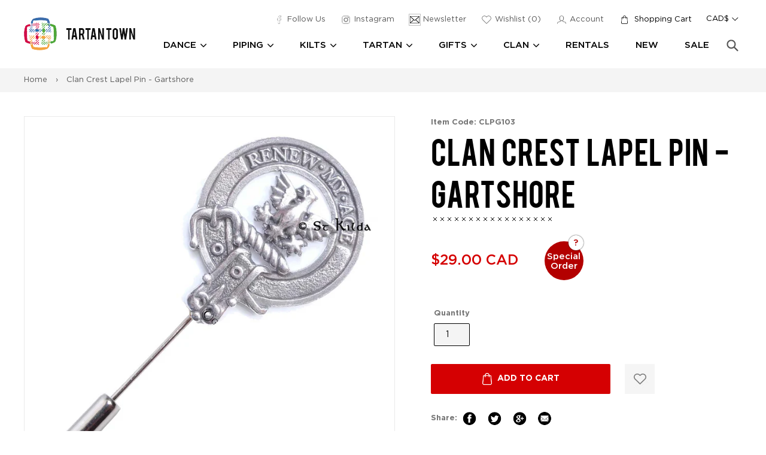

--- FILE ---
content_type: text/html; charset=utf-8
request_url: https://tartantown.com/products/clan-crest-lapel-pin-gartshore
body_size: 31685
content:
<!doctype html>
<!--[if IE 9]> <html class="ie9 no-js" lang="en"> <![endif]-->
<!--[if (gt IE 9)|!(IE)]><!--> <html class="no-js" lang="en"> <!--<![endif]-->
<head>
  <meta charset="utf-8">
  <meta http-equiv="X-UA-Compatible" content="IE=edge,chrome=1">
  <meta name="viewport" content="width=device-width,initial-scale=1">
  <meta name="theme-color" content="#ffffff">
  <link rel="canonical" href="https://tartantown.com/products/clan-crest-lapel-pin-gartshore">
  <meta name="google-site-verification" content="hPec3L8EF5qElW7lLhSGPon790ZGs2yq2nDOyOIyXcg" />
  <meta name="google-site-verification" content="Xepan3jjiprOiqi8mBRkRaMnwlsUJ0NANbzsuyWKpJw" />
  <meta name="google-site-verification" content="EtUJ64PygyTb_xnYtoBQtK4-Cg3fqiMxLN3-B5eG60I" />
  
    <link rel="shortcut icon" href="//tartantown.com/cdn/shop/files/favicon_32x32.png?v=1613505801" type="image/png">
  
  
  <title>Clan Crest Lapel Pin - Gartshore
    
    
    
      &ndash; Tartantown Ltd.</title>
  
    <meta name="description" content="Proudly display your clan crest on your tie or lapel with a pewter badge. 1&quot; (2.5 cm) in diameter. Made in Scotland.">
  
  
<link rel="preconnect" href="https://www.google-analytics.com" crossorigin="anonymouse">
<link rel="preconnect" href="https://googleads.g.doubleclick.net" crossorigin="anonymouse">
<link rel="preconnect" href="https://www.gstatic.com" crossorigin="anonymouse">
<link rel="preconnect" href="https://ajax.googleapis.com" crossorigin="anonymouse">
<link rel="preconnect" href="https://www.googletagmanager.com" crossorigin="anonymous">

<link rel="dns-prefecth" href="https://productreviews.shopifycdn.com">
<link rel="dns-prefecth" href="https://www.googleadservices.com">

  <!-- /snippets/social-meta-tags.liquid -->
<meta property="og:site_name" content="Tartantown Ltd.">
<meta property="og:url" content="https://tartantown.com/products/clan-crest-lapel-pin-gartshore">
<meta property="og:title" content="Clan Crest Lapel Pin - Gartshore">
<meta property="og:type" content="product">
<meta property="og:description" content="Proudly display your clan crest on your tie or lapel with a pewter badge. 1&quot; (2.5 cm) in diameter. Made in Scotland."><meta property="og:price:amount" content="29.00">
  <meta property="og:price:currency" content="CAD"><meta property="og:image" content="http://tartantown.com/cdn/shop/products/Gartshore_Lapel_Pin_1024x1024.jpg?v=1582328274">
<meta property="og:image:secure_url" content="https://tartantown.com/cdn/shop/products/Gartshore_Lapel_Pin_1024x1024.jpg?v=1582328274">

<meta name="twitter:site" content="@">
<meta name="twitter:card" content="summary_large_image">
<meta name="twitter:title" content="Clan Crest Lapel Pin - Gartshore">
<meta name="twitter:description" content="Proudly display your clan crest on your tie or lapel with a pewter badge. 1&quot; (2.5 cm) in diameter. Made in Scotland.">


  <link href="//tartantown.com/cdn/shop/t/32/assets/theme.scss.css?v=84937587754658461031696364656" rel="stylesheet" type="text/css" media="all" />
  


  <link rel="stylesheet" href="//tartantown.com/cdn/shop/t/32/assets/custom.scss.css?v=123557549356657735181696364656" media="print" onload="this.media='all'">
  <link rel="stylesheet" href="//tartantown.com/cdn/shop/t/32/assets/custom2.css?v=109093358086103666491668542945" media="print" onload="this.media='all'">

  

  <script>
    var theme = {
      strings: {
        addToCart: "Add to cart",
        soldOut: "Sold out",
        unavailable: "Unavailable",
        showMore: "Show More",
        showLess: "Show Less"
      },
      moneyFormat: "\u003cspan class=money\u003e${{amount}} CAD\u003c\/span\u003e",
      money_with_currency_format : "\u003cspan class=money\u003e${{amount}} CAD\u003c\/span\u003e",
      currencyFormat : 'money_with_currency_format',
      shopCurrency : 'CAD',
      defaultCurrency : 'CAD'
    }

    var  iwish_cid = "";
    var iwish_shop = "tartan-town.myshopify.com";
    var iwish_pro_template = true;
    var iwish_added_txt = 'Added in Wishlist';
    var iwish_add_txt = 'Add to Wishlist';



    document.documentElement.className = document.documentElement.className.replace('no-js', 'js');
  </script>

  <!--[if (lte IE 9) ]><script src="//tartantown.com/cdn/shop/t/32/assets/match-media.min.js?v=22265819453975888031611768319" type="text/javascript"></script><![endif]-->

  

  <!--[if (gt IE 9)|!(IE)]><!--><script src="//tartantown.com/cdn/shop/t/32/assets/vendor.js?v=126421876284129917981611768332" defer="defer"></script><!--<![endif]-->
  <!--[if lte IE 9]><script src="//tartantown.com/cdn/shop/t/32/assets/vendor.js?v=126421876284129917981611768332"></script><![endif]-->

  <!--[if (gt IE 9)|!(IE)]><!--><script src="//tartantown.com/cdn/shop/t/32/assets/readmore.min.js?v=31630494980608433581611768323" defer="defer"></script><!--<![endif]-->
  <!--[if lte IE 9]><script src="//tartantown.com/cdn/shop/t/32/assets/readmore.min.js?v=31630494980608433581611768323"></script><![endif]-->

  <script src="//cdn.shopify.com/s/javascripts/currencies.js" defer="defer"></script>

  <script>
    
  </script>

  <!--[if (gt IE 9)|!(IE)]><!--><script src="//tartantown.com/cdn/shop/t/32/assets/theme.js?v=157668838156932472521754447122" defer="defer"></script><!--<![endif]-->
  <!--[if lte IE 9]><script src="//tartantown.com/cdn/shop/t/32/assets/theme.js?v=157668838156932472521754447122"></script><![endif]-->

  <script src="//ajax.aspnetcdn.com/ajax/jquery.templates/beta1/jquery.tmpl.min.js" defer="defer"></script>
  <script src="https://cdn.myshopapps.com/iwish/iwishlist.js" defer="defer"></script>

  <script>window.performance && window.performance.mark && window.performance.mark('shopify.content_for_header.start');</script><meta name="google-site-verification" content="iay9bfWNzJ72i6qlwj9U4XeVlNNQGSBskB9_mU3n_nU">
<meta id="shopify-digital-wallet" name="shopify-digital-wallet" content="/15816805/digital_wallets/dialog">
<meta name="shopify-checkout-api-token" content="0a1da8503b1cccb8a0b2cbd83f86c6c5">
<meta id="in-context-paypal-metadata" data-shop-id="15816805" data-venmo-supported="false" data-environment="production" data-locale="en_US" data-paypal-v4="true" data-currency="CAD">
<link rel="alternate" type="application/json+oembed" href="https://tartantown.com/products/clan-crest-lapel-pin-gartshore.oembed">
<script async="async" src="/checkouts/internal/preloads.js?locale=en-CA"></script>
<link rel="preconnect" href="https://shop.app" crossorigin="anonymous">
<script async="async" src="https://shop.app/checkouts/internal/preloads.js?locale=en-CA&shop_id=15816805" crossorigin="anonymous"></script>
<script id="apple-pay-shop-capabilities" type="application/json">{"shopId":15816805,"countryCode":"CA","currencyCode":"CAD","merchantCapabilities":["supports3DS"],"merchantId":"gid:\/\/shopify\/Shop\/15816805","merchantName":"Tartantown Ltd.","requiredBillingContactFields":["postalAddress","email","phone"],"requiredShippingContactFields":["postalAddress","email","phone"],"shippingType":"shipping","supportedNetworks":["visa","masterCard","amex","discover","interac","jcb"],"total":{"type":"pending","label":"Tartantown Ltd.","amount":"1.00"},"shopifyPaymentsEnabled":true,"supportsSubscriptions":true}</script>
<script id="shopify-features" type="application/json">{"accessToken":"0a1da8503b1cccb8a0b2cbd83f86c6c5","betas":["rich-media-storefront-analytics"],"domain":"tartantown.com","predictiveSearch":true,"shopId":15816805,"locale":"en"}</script>
<script>var Shopify = Shopify || {};
Shopify.shop = "tartan-town.myshopify.com";
Shopify.locale = "en";
Shopify.currency = {"active":"CAD","rate":"1.0"};
Shopify.country = "CA";
Shopify.theme = {"name":"2021 Checkout Update","id":118388359356,"schema_name":"Debut","schema_version":"1.0.0","theme_store_id":796,"role":"main"};
Shopify.theme.handle = "null";
Shopify.theme.style = {"id":null,"handle":null};
Shopify.cdnHost = "tartantown.com/cdn";
Shopify.routes = Shopify.routes || {};
Shopify.routes.root = "/";</script>
<script type="module">!function(o){(o.Shopify=o.Shopify||{}).modules=!0}(window);</script>
<script>!function(o){function n(){var o=[];function n(){o.push(Array.prototype.slice.apply(arguments))}return n.q=o,n}var t=o.Shopify=o.Shopify||{};t.loadFeatures=n(),t.autoloadFeatures=n()}(window);</script>
<script>
  window.ShopifyPay = window.ShopifyPay || {};
  window.ShopifyPay.apiHost = "shop.app\/pay";
  window.ShopifyPay.redirectState = null;
</script>
<script id="shop-js-analytics" type="application/json">{"pageType":"product"}</script>
<script defer="defer" async type="module" src="//tartantown.com/cdn/shopifycloud/shop-js/modules/v2/client.init-shop-cart-sync_DGjqyID6.en.esm.js"></script>
<script defer="defer" async type="module" src="//tartantown.com/cdn/shopifycloud/shop-js/modules/v2/chunk.common_CM5e3XYf.esm.js"></script>
<script type="module">
  await import("//tartantown.com/cdn/shopifycloud/shop-js/modules/v2/client.init-shop-cart-sync_DGjqyID6.en.esm.js");
await import("//tartantown.com/cdn/shopifycloud/shop-js/modules/v2/chunk.common_CM5e3XYf.esm.js");

  window.Shopify.SignInWithShop?.initShopCartSync?.({"fedCMEnabled":true,"windoidEnabled":true});

</script>
<script>
  window.Shopify = window.Shopify || {};
  if (!window.Shopify.featureAssets) window.Shopify.featureAssets = {};
  window.Shopify.featureAssets['shop-js'] = {"shop-cart-sync":["modules/v2/client.shop-cart-sync_DS_n0f7A.en.esm.js","modules/v2/chunk.common_CM5e3XYf.esm.js"],"shop-button":["modules/v2/client.shop-button_CNT-NO5k.en.esm.js","modules/v2/chunk.common_CM5e3XYf.esm.js"],"init-fed-cm":["modules/v2/client.init-fed-cm_iCBVkvTB.en.esm.js","modules/v2/chunk.common_CM5e3XYf.esm.js"],"shop-cash-offers":["modules/v2/client.shop-cash-offers_Bicqpat5.en.esm.js","modules/v2/chunk.common_CM5e3XYf.esm.js","modules/v2/chunk.modal_Dl937Oy4.esm.js"],"avatar":["modules/v2/client.avatar_BTnouDA3.en.esm.js"],"init-windoid":["modules/v2/client.init-windoid_BqfVjynn.en.esm.js","modules/v2/chunk.common_CM5e3XYf.esm.js"],"init-shop-email-lookup-coordinator":["modules/v2/client.init-shop-email-lookup-coordinator_CrkkCzDo.en.esm.js","modules/v2/chunk.common_CM5e3XYf.esm.js"],"shop-toast-manager":["modules/v2/client.shop-toast-manager_HMMtSVHE.en.esm.js","modules/v2/chunk.common_CM5e3XYf.esm.js"],"pay-button":["modules/v2/client.pay-button_B57g7222.en.esm.js","modules/v2/chunk.common_CM5e3XYf.esm.js"],"shop-login-button":["modules/v2/client.shop-login-button_CZKuy_To.en.esm.js","modules/v2/chunk.common_CM5e3XYf.esm.js","modules/v2/chunk.modal_Dl937Oy4.esm.js"],"init-shop-cart-sync":["modules/v2/client.init-shop-cart-sync_DGjqyID6.en.esm.js","modules/v2/chunk.common_CM5e3XYf.esm.js"],"init-customer-accounts":["modules/v2/client.init-customer-accounts_CxJ7KIEv.en.esm.js","modules/v2/client.shop-login-button_CZKuy_To.en.esm.js","modules/v2/chunk.common_CM5e3XYf.esm.js","modules/v2/chunk.modal_Dl937Oy4.esm.js"],"init-shop-for-new-customer-accounts":["modules/v2/client.init-shop-for-new-customer-accounts_BDK66bKM.en.esm.js","modules/v2/client.shop-login-button_CZKuy_To.en.esm.js","modules/v2/chunk.common_CM5e3XYf.esm.js","modules/v2/chunk.modal_Dl937Oy4.esm.js"],"lead-capture":["modules/v2/client.lead-capture_QF_QcTqn.en.esm.js","modules/v2/chunk.common_CM5e3XYf.esm.js","modules/v2/chunk.modal_Dl937Oy4.esm.js"],"shop-follow-button":["modules/v2/client.shop-follow-button_Cgw6zD7w.en.esm.js","modules/v2/chunk.common_CM5e3XYf.esm.js","modules/v2/chunk.modal_Dl937Oy4.esm.js"],"checkout-modal":["modules/v2/client.checkout-modal_r-P2WYUC.en.esm.js","modules/v2/chunk.common_CM5e3XYf.esm.js","modules/v2/chunk.modal_Dl937Oy4.esm.js"],"init-customer-accounts-sign-up":["modules/v2/client.init-customer-accounts-sign-up_fcc8iru1.en.esm.js","modules/v2/client.shop-login-button_CZKuy_To.en.esm.js","modules/v2/chunk.common_CM5e3XYf.esm.js","modules/v2/chunk.modal_Dl937Oy4.esm.js"],"shop-login":["modules/v2/client.shop-login_CJN-CB3q.en.esm.js","modules/v2/chunk.common_CM5e3XYf.esm.js","modules/v2/chunk.modal_Dl937Oy4.esm.js"],"payment-terms":["modules/v2/client.payment-terms_C8iL647G.en.esm.js","modules/v2/chunk.common_CM5e3XYf.esm.js","modules/v2/chunk.modal_Dl937Oy4.esm.js"]};
</script>
<script>(function() {
  var isLoaded = false;
  function asyncLoad() {
    if (isLoaded) return;
    isLoaded = true;
    var urls = ["\/\/cdn.trialfire.com\/tf-bootstrap-shopify.js?apiToken=cf6bfcaa-c12e-4714-bf7a-2f251aed2bf6\u0026assetUrl=\/\/cdn.trialfire.com\/tf.js\u0026shop=tartan-town.myshopify.com","https:\/\/static.klaviyo.com\/onsite\/js\/H8eHbC\/klaviyo.js?company_id=H8eHbC\u0026shop=tartan-town.myshopify.com"];
    for (var i = 0; i < urls.length; i++) {
      var s = document.createElement('script');
      s.type = 'text/javascript';
      s.async = true;
      s.src = urls[i];
      var x = document.getElementsByTagName('script')[0];
      x.parentNode.insertBefore(s, x);
    }
  };
  if(window.attachEvent) {
    window.attachEvent('onload', asyncLoad);
  } else {
    window.addEventListener('load', asyncLoad, false);
  }
})();</script>
<script id="__st">var __st={"a":15816805,"offset":-28800,"reqid":"8db52403-7aea-4136-8fdd-3dbb0906f82d-1765937150","pageurl":"tartantown.com\/products\/clan-crest-lapel-pin-gartshore","u":"67835a3109ba","p":"product","rtyp":"product","rid":4517911986258};</script>
<script>window.ShopifyPaypalV4VisibilityTracking = true;</script>
<script id="captcha-bootstrap">!function(){'use strict';const t='contact',e='account',n='new_comment',o=[[t,t],['blogs',n],['comments',n],[t,'customer']],c=[[e,'customer_login'],[e,'guest_login'],[e,'recover_customer_password'],[e,'create_customer']],r=t=>t.map((([t,e])=>`form[action*='/${t}']:not([data-nocaptcha='true']) input[name='form_type'][value='${e}']`)).join(','),a=t=>()=>t?[...document.querySelectorAll(t)].map((t=>t.form)):[];function s(){const t=[...o],e=r(t);return a(e)}const i='password',u='form_key',d=['recaptcha-v3-token','g-recaptcha-response','h-captcha-response',i],f=()=>{try{return window.sessionStorage}catch{return}},m='__shopify_v',_=t=>t.elements[u];function p(t,e,n=!1){try{const o=window.sessionStorage,c=JSON.parse(o.getItem(e)),{data:r}=function(t){const{data:e,action:n}=t;return t[m]||n?{data:e,action:n}:{data:t,action:n}}(c);for(const[e,n]of Object.entries(r))t.elements[e]&&(t.elements[e].value=n);n&&o.removeItem(e)}catch(o){console.error('form repopulation failed',{error:o})}}const l='form_type',E='cptcha';function T(t){t.dataset[E]=!0}const w=window,h=w.document,L='Shopify',v='ce_forms',y='captcha';let A=!1;((t,e)=>{const n=(g='f06e6c50-85a8-45c8-87d0-21a2b65856fe',I='https://cdn.shopify.com/shopifycloud/storefront-forms-hcaptcha/ce_storefront_forms_captcha_hcaptcha.v1.5.2.iife.js',D={infoText:'Protected by hCaptcha',privacyText:'Privacy',termsText:'Terms'},(t,e,n)=>{const o=w[L][v],c=o.bindForm;if(c)return c(t,g,e,D).then(n);var r;o.q.push([[t,g,e,D],n]),r=I,A||(h.body.append(Object.assign(h.createElement('script'),{id:'captcha-provider',async:!0,src:r})),A=!0)});var g,I,D;w[L]=w[L]||{},w[L][v]=w[L][v]||{},w[L][v].q=[],w[L][y]=w[L][y]||{},w[L][y].protect=function(t,e){n(t,void 0,e),T(t)},Object.freeze(w[L][y]),function(t,e,n,w,h,L){const[v,y,A,g]=function(t,e,n){const i=e?o:[],u=t?c:[],d=[...i,...u],f=r(d),m=r(i),_=r(d.filter((([t,e])=>n.includes(e))));return[a(f),a(m),a(_),s()]}(w,h,L),I=t=>{const e=t.target;return e instanceof HTMLFormElement?e:e&&e.form},D=t=>v().includes(t);t.addEventListener('submit',(t=>{const e=I(t);if(!e)return;const n=D(e)&&!e.dataset.hcaptchaBound&&!e.dataset.recaptchaBound,o=_(e),c=g().includes(e)&&(!o||!o.value);(n||c)&&t.preventDefault(),c&&!n&&(function(t){try{if(!f())return;!function(t){const e=f();if(!e)return;const n=_(t);if(!n)return;const o=n.value;o&&e.removeItem(o)}(t);const e=Array.from(Array(32),(()=>Math.random().toString(36)[2])).join('');!function(t,e){_(t)||t.append(Object.assign(document.createElement('input'),{type:'hidden',name:u})),t.elements[u].value=e}(t,e),function(t,e){const n=f();if(!n)return;const o=[...t.querySelectorAll(`input[type='${i}']`)].map((({name:t})=>t)),c=[...d,...o],r={};for(const[a,s]of new FormData(t).entries())c.includes(a)||(r[a]=s);n.setItem(e,JSON.stringify({[m]:1,action:t.action,data:r}))}(t,e)}catch(e){console.error('failed to persist form',e)}}(e),e.submit())}));const S=(t,e)=>{t&&!t.dataset[E]&&(n(t,e.some((e=>e===t))),T(t))};for(const o of['focusin','change'])t.addEventListener(o,(t=>{const e=I(t);D(e)&&S(e,y())}));const B=e.get('form_key'),M=e.get(l),P=B&&M;t.addEventListener('DOMContentLoaded',(()=>{const t=y();if(P)for(const e of t)e.elements[l].value===M&&p(e,B);[...new Set([...A(),...v().filter((t=>'true'===t.dataset.shopifyCaptcha))])].forEach((e=>S(e,t)))}))}(h,new URLSearchParams(w.location.search),n,t,e,['guest_login'])})(!0,!0)}();</script>
<script integrity="sha256-52AcMU7V7pcBOXWImdc/TAGTFKeNjmkeM1Pvks/DTgc=" data-source-attribution="shopify.loadfeatures" defer="defer" src="//tartantown.com/cdn/shopifycloud/storefront/assets/storefront/load_feature-81c60534.js" crossorigin="anonymous"></script>
<script crossorigin="anonymous" defer="defer" src="//tartantown.com/cdn/shopifycloud/storefront/assets/shopify_pay/storefront-65b4c6d7.js?v=20250812"></script>
<script data-source-attribution="shopify.dynamic_checkout.dynamic.init">var Shopify=Shopify||{};Shopify.PaymentButton=Shopify.PaymentButton||{isStorefrontPortableWallets:!0,init:function(){window.Shopify.PaymentButton.init=function(){};var t=document.createElement("script");t.src="https://tartantown.com/cdn/shopifycloud/portable-wallets/latest/portable-wallets.en.js",t.type="module",document.head.appendChild(t)}};
</script>
<script data-source-attribution="shopify.dynamic_checkout.buyer_consent">
  function portableWalletsHideBuyerConsent(e){var t=document.getElementById("shopify-buyer-consent"),n=document.getElementById("shopify-subscription-policy-button");t&&n&&(t.classList.add("hidden"),t.setAttribute("aria-hidden","true"),n.removeEventListener("click",e))}function portableWalletsShowBuyerConsent(e){var t=document.getElementById("shopify-buyer-consent"),n=document.getElementById("shopify-subscription-policy-button");t&&n&&(t.classList.remove("hidden"),t.removeAttribute("aria-hidden"),n.addEventListener("click",e))}window.Shopify?.PaymentButton&&(window.Shopify.PaymentButton.hideBuyerConsent=portableWalletsHideBuyerConsent,window.Shopify.PaymentButton.showBuyerConsent=portableWalletsShowBuyerConsent);
</script>
<script data-source-attribution="shopify.dynamic_checkout.cart.bootstrap">document.addEventListener("DOMContentLoaded",(function(){function t(){return document.querySelector("shopify-accelerated-checkout-cart, shopify-accelerated-checkout")}if(t())Shopify.PaymentButton.init();else{new MutationObserver((function(e,n){t()&&(Shopify.PaymentButton.init(),n.disconnect())})).observe(document.body,{childList:!0,subtree:!0})}}));
</script>
<link id="shopify-accelerated-checkout-styles" rel="stylesheet" media="screen" href="https://tartantown.com/cdn/shopifycloud/portable-wallets/latest/accelerated-checkout-backwards-compat.css" crossorigin="anonymous">
<style id="shopify-accelerated-checkout-cart">
        #shopify-buyer-consent {
  margin-top: 1em;
  display: inline-block;
  width: 100%;
}

#shopify-buyer-consent.hidden {
  display: none;
}

#shopify-subscription-policy-button {
  background: none;
  border: none;
  padding: 0;
  text-decoration: underline;
  font-size: inherit;
  cursor: pointer;
}

#shopify-subscription-policy-button::before {
  box-shadow: none;
}

      </style>

<script>window.performance && window.performance.mark && window.performance.mark('shopify.content_for_header.end');</script>
  
<!-- Google Tag Manager -->
<script>(function(w,d,s,l,i){w[l]=w[l]||[];w[l].push({'gtm.start':
new Date().getTime(),event:'gtm.js'});var f=d.getElementsByTagName(s)[0],
j=d.createElement(s),dl=l!='dataLayer'?'&l='+l:'';j.async=true;j.src=
'https://www.googletagmanager.com/gtm.js?id='+i+dl;f.parentNode.insertBefore(j,f);
})(window,document,'script','dataLayer','GTM-NJLTPNN');</script>
<!-- End Google Tag Manager -->
  <script type="application/ld+json">
{
  "@context": "https://schema.org/", 
  "@type": "Product", 
  "name": "Modern Sutherland Men's Kilt",
  "image": "https://cdn.shopify.com/s/files/1/1581/6805/products/KILT100_720x.jpg",
  "description": "Length - 25

No Returns on this item.",
  "brand": "Kilts Los Angeles",
  "sku": "KILT100-28",
  "gtin8": "KILT100-28",
  "aggregateRating": {
    "@type": "AggregateRating",
    "ratingValue": "5",
    "bestRating": "5",
    "worstRating": "3",
    "ratingCount": "5"
  }
}
</script>
<!-- BEGIN app block: shopify://apps/doofinder-search-discovery/blocks/doofinder-script/1abc6bc6-ff36-4a37-9034-effae4a47cf6 -->
  <script>
    (function(w, k) {w[k] = window[k] || function () { (window[k].q = window[k].q || []).push(arguments) }})(window, "doofinderApp")
    var dfKvCustomerEmail = "";

    doofinderApp("config", "currency", Shopify.currency.active);
    doofinderApp("config", "language", Shopify.locale);
    var context = Shopify.country;
    
    doofinderApp("config", "priceName", context);
    localStorage.setItem("shopify-language", Shopify.locale);

    doofinderApp("init", "layer", {
      params:{
        "":{
          exclude: {
            not_published_in: [context]
          }
        },
        "product":{
          exclude: {
            not_published_in: [context]
          }
        }
      }
    });
  </script>

  <script src="https://us1-config.doofinder.com/2.x/8c84d222-c2d5-4c07-a566-ae68cef6ddce.js" async></script>



<!-- END app block --><link href="https://monorail-edge.shopifysvc.com" rel="dns-prefetch">
<script>(function(){if ("sendBeacon" in navigator && "performance" in window) {try {var session_token_from_headers = performance.getEntriesByType('navigation')[0].serverTiming.find(x => x.name == '_s').description;} catch {var session_token_from_headers = undefined;}var session_cookie_matches = document.cookie.match(/_shopify_s=([^;]*)/);var session_token_from_cookie = session_cookie_matches && session_cookie_matches.length === 2 ? session_cookie_matches[1] : "";var session_token = session_token_from_headers || session_token_from_cookie || "";function handle_abandonment_event(e) {var entries = performance.getEntries().filter(function(entry) {return /monorail-edge.shopifysvc.com/.test(entry.name);});if (!window.abandonment_tracked && entries.length === 0) {window.abandonment_tracked = true;var currentMs = Date.now();var navigation_start = performance.timing.navigationStart;var payload = {shop_id: 15816805,url: window.location.href,navigation_start,duration: currentMs - navigation_start,session_token,page_type: "product"};window.navigator.sendBeacon("https://monorail-edge.shopifysvc.com/v1/produce", JSON.stringify({schema_id: "online_store_buyer_site_abandonment/1.1",payload: payload,metadata: {event_created_at_ms: currentMs,event_sent_at_ms: currentMs}}));}}window.addEventListener('pagehide', handle_abandonment_event);}}());</script>
<script id="web-pixels-manager-setup">(function e(e,d,r,n,o){if(void 0===o&&(o={}),!Boolean(null===(a=null===(i=window.Shopify)||void 0===i?void 0:i.analytics)||void 0===a?void 0:a.replayQueue)){var i,a;window.Shopify=window.Shopify||{};var t=window.Shopify;t.analytics=t.analytics||{};var s=t.analytics;s.replayQueue=[],s.publish=function(e,d,r){return s.replayQueue.push([e,d,r]),!0};try{self.performance.mark("wpm:start")}catch(e){}var l=function(){var e={modern:/Edge?\/(1{2}[4-9]|1[2-9]\d|[2-9]\d{2}|\d{4,})\.\d+(\.\d+|)|Firefox\/(1{2}[4-9]|1[2-9]\d|[2-9]\d{2}|\d{4,})\.\d+(\.\d+|)|Chrom(ium|e)\/(9{2}|\d{3,})\.\d+(\.\d+|)|(Maci|X1{2}).+ Version\/(15\.\d+|(1[6-9]|[2-9]\d|\d{3,})\.\d+)([,.]\d+|)( \(\w+\)|)( Mobile\/\w+|) Safari\/|Chrome.+OPR\/(9{2}|\d{3,})\.\d+\.\d+|(CPU[ +]OS|iPhone[ +]OS|CPU[ +]iPhone|CPU IPhone OS|CPU iPad OS)[ +]+(15[._]\d+|(1[6-9]|[2-9]\d|\d{3,})[._]\d+)([._]\d+|)|Android:?[ /-](13[3-9]|1[4-9]\d|[2-9]\d{2}|\d{4,})(\.\d+|)(\.\d+|)|Android.+Firefox\/(13[5-9]|1[4-9]\d|[2-9]\d{2}|\d{4,})\.\d+(\.\d+|)|Android.+Chrom(ium|e)\/(13[3-9]|1[4-9]\d|[2-9]\d{2}|\d{4,})\.\d+(\.\d+|)|SamsungBrowser\/([2-9]\d|\d{3,})\.\d+/,legacy:/Edge?\/(1[6-9]|[2-9]\d|\d{3,})\.\d+(\.\d+|)|Firefox\/(5[4-9]|[6-9]\d|\d{3,})\.\d+(\.\d+|)|Chrom(ium|e)\/(5[1-9]|[6-9]\d|\d{3,})\.\d+(\.\d+|)([\d.]+$|.*Safari\/(?![\d.]+ Edge\/[\d.]+$))|(Maci|X1{2}).+ Version\/(10\.\d+|(1[1-9]|[2-9]\d|\d{3,})\.\d+)([,.]\d+|)( \(\w+\)|)( Mobile\/\w+|) Safari\/|Chrome.+OPR\/(3[89]|[4-9]\d|\d{3,})\.\d+\.\d+|(CPU[ +]OS|iPhone[ +]OS|CPU[ +]iPhone|CPU IPhone OS|CPU iPad OS)[ +]+(10[._]\d+|(1[1-9]|[2-9]\d|\d{3,})[._]\d+)([._]\d+|)|Android:?[ /-](13[3-9]|1[4-9]\d|[2-9]\d{2}|\d{4,})(\.\d+|)(\.\d+|)|Mobile Safari.+OPR\/([89]\d|\d{3,})\.\d+\.\d+|Android.+Firefox\/(13[5-9]|1[4-9]\d|[2-9]\d{2}|\d{4,})\.\d+(\.\d+|)|Android.+Chrom(ium|e)\/(13[3-9]|1[4-9]\d|[2-9]\d{2}|\d{4,})\.\d+(\.\d+|)|Android.+(UC? ?Browser|UCWEB|U3)[ /]?(15\.([5-9]|\d{2,})|(1[6-9]|[2-9]\d|\d{3,})\.\d+)\.\d+|SamsungBrowser\/(5\.\d+|([6-9]|\d{2,})\.\d+)|Android.+MQ{2}Browser\/(14(\.(9|\d{2,})|)|(1[5-9]|[2-9]\d|\d{3,})(\.\d+|))(\.\d+|)|K[Aa][Ii]OS\/(3\.\d+|([4-9]|\d{2,})\.\d+)(\.\d+|)/},d=e.modern,r=e.legacy,n=navigator.userAgent;return n.match(d)?"modern":n.match(r)?"legacy":"unknown"}(),u="modern"===l?"modern":"legacy",c=(null!=n?n:{modern:"",legacy:""})[u],f=function(e){return[e.baseUrl,"/wpm","/b",e.hashVersion,"modern"===e.buildTarget?"m":"l",".js"].join("")}({baseUrl:d,hashVersion:r,buildTarget:u}),m=function(e){var d=e.version,r=e.bundleTarget,n=e.surface,o=e.pageUrl,i=e.monorailEndpoint;return{emit:function(e){var a=e.status,t=e.errorMsg,s=(new Date).getTime(),l=JSON.stringify({metadata:{event_sent_at_ms:s},events:[{schema_id:"web_pixels_manager_load/3.1",payload:{version:d,bundle_target:r,page_url:o,status:a,surface:n,error_msg:t},metadata:{event_created_at_ms:s}}]});if(!i)return console&&console.warn&&console.warn("[Web Pixels Manager] No Monorail endpoint provided, skipping logging."),!1;try{return self.navigator.sendBeacon.bind(self.navigator)(i,l)}catch(e){}var u=new XMLHttpRequest;try{return u.open("POST",i,!0),u.setRequestHeader("Content-Type","text/plain"),u.send(l),!0}catch(e){return console&&console.warn&&console.warn("[Web Pixels Manager] Got an unhandled error while logging to Monorail."),!1}}}}({version:r,bundleTarget:l,surface:e.surface,pageUrl:self.location.href,monorailEndpoint:e.monorailEndpoint});try{o.browserTarget=l,function(e){var d=e.src,r=e.async,n=void 0===r||r,o=e.onload,i=e.onerror,a=e.sri,t=e.scriptDataAttributes,s=void 0===t?{}:t,l=document.createElement("script"),u=document.querySelector("head"),c=document.querySelector("body");if(l.async=n,l.src=d,a&&(l.integrity=a,l.crossOrigin="anonymous"),s)for(var f in s)if(Object.prototype.hasOwnProperty.call(s,f))try{l.dataset[f]=s[f]}catch(e){}if(o&&l.addEventListener("load",o),i&&l.addEventListener("error",i),u)u.appendChild(l);else{if(!c)throw new Error("Did not find a head or body element to append the script");c.appendChild(l)}}({src:f,async:!0,onload:function(){if(!function(){var e,d;return Boolean(null===(d=null===(e=window.Shopify)||void 0===e?void 0:e.analytics)||void 0===d?void 0:d.initialized)}()){var d=window.webPixelsManager.init(e)||void 0;if(d){var r=window.Shopify.analytics;r.replayQueue.forEach((function(e){var r=e[0],n=e[1],o=e[2];d.publishCustomEvent(r,n,o)})),r.replayQueue=[],r.publish=d.publishCustomEvent,r.visitor=d.visitor,r.initialized=!0}}},onerror:function(){return m.emit({status:"failed",errorMsg:"".concat(f," has failed to load")})},sri:function(e){var d=/^sha384-[A-Za-z0-9+/=]+$/;return"string"==typeof e&&d.test(e)}(c)?c:"",scriptDataAttributes:o}),m.emit({status:"loading"})}catch(e){m.emit({status:"failed",errorMsg:(null==e?void 0:e.message)||"Unknown error"})}}})({shopId: 15816805,storefrontBaseUrl: "https://tartantown.com",extensionsBaseUrl: "https://extensions.shopifycdn.com/cdn/shopifycloud/web-pixels-manager",monorailEndpoint: "https://monorail-edge.shopifysvc.com/unstable/produce_batch",surface: "storefront-renderer",enabledBetaFlags: ["2dca8a86"],webPixelsConfigList: [{"id":"899055985","configuration":"{\"accountID\":\"1\",\"installation_id\":\"8c84d222-c2d5-4c07-a566-ae68cef6ddce\",\"region\":\"us1\"}","eventPayloadVersion":"v1","runtimeContext":"STRICT","scriptVersion":"2061f8ea39b7d2e31c8b851469aba871","type":"APP","apiClientId":199361,"privacyPurposes":["ANALYTICS","MARKETING","SALE_OF_DATA"],"dataSharingAdjustments":{"protectedCustomerApprovalScopes":["read_customer_personal_data"]}},{"id":"748454257","configuration":"{\"config\":\"{\\\"pixel_id\\\":\\\"G-N7GQQJENCC\\\",\\\"target_country\\\":\\\"CA\\\",\\\"gtag_events\\\":[{\\\"type\\\":\\\"begin_checkout\\\",\\\"action_label\\\":\\\"G-N7GQQJENCC\\\"},{\\\"type\\\":\\\"search\\\",\\\"action_label\\\":\\\"G-N7GQQJENCC\\\"},{\\\"type\\\":\\\"view_item\\\",\\\"action_label\\\":[\\\"G-N7GQQJENCC\\\",\\\"MC-Z74BQPMF7R\\\"]},{\\\"type\\\":\\\"purchase\\\",\\\"action_label\\\":[\\\"G-N7GQQJENCC\\\",\\\"MC-Z74BQPMF7R\\\"]},{\\\"type\\\":\\\"page_view\\\",\\\"action_label\\\":[\\\"G-N7GQQJENCC\\\",\\\"MC-Z74BQPMF7R\\\"]},{\\\"type\\\":\\\"add_payment_info\\\",\\\"action_label\\\":\\\"G-N7GQQJENCC\\\"},{\\\"type\\\":\\\"add_to_cart\\\",\\\"action_label\\\":\\\"G-N7GQQJENCC\\\"}],\\\"enable_monitoring_mode\\\":false}\"}","eventPayloadVersion":"v1","runtimeContext":"OPEN","scriptVersion":"b2a88bafab3e21179ed38636efcd8a93","type":"APP","apiClientId":1780363,"privacyPurposes":[],"dataSharingAdjustments":{"protectedCustomerApprovalScopes":["read_customer_address","read_customer_email","read_customer_name","read_customer_personal_data","read_customer_phone"]}},{"id":"129106289","eventPayloadVersion":"v1","runtimeContext":"LAX","scriptVersion":"1","type":"CUSTOM","privacyPurposes":["ANALYTICS"],"name":"Google Analytics tag (migrated)"},{"id":"shopify-app-pixel","configuration":"{}","eventPayloadVersion":"v1","runtimeContext":"STRICT","scriptVersion":"0450","apiClientId":"shopify-pixel","type":"APP","privacyPurposes":["ANALYTICS","MARKETING"]},{"id":"shopify-custom-pixel","eventPayloadVersion":"v1","runtimeContext":"LAX","scriptVersion":"0450","apiClientId":"shopify-pixel","type":"CUSTOM","privacyPurposes":["ANALYTICS","MARKETING"]}],isMerchantRequest: false,initData: {"shop":{"name":"Tartantown Ltd.","paymentSettings":{"currencyCode":"CAD"},"myshopifyDomain":"tartan-town.myshopify.com","countryCode":"CA","storefrontUrl":"https:\/\/tartantown.com"},"customer":null,"cart":null,"checkout":null,"productVariants":[{"price":{"amount":29.0,"currencyCode":"CAD"},"product":{"title":"Clan Crest Lapel Pin - Gartshore","vendor":"St. Kilda Holdings Ltd.","id":"4517911986258","untranslatedTitle":"Clan Crest Lapel Pin - Gartshore","url":"\/products\/clan-crest-lapel-pin-gartshore","type":"Lapel Pin"},"id":"31968087212114","image":{"src":"\/\/tartantown.com\/cdn\/shop\/products\/Gartshore_Lapel_Pin.jpg?v=1582328274"},"sku":"CLPG103","title":"Default Title","untranslatedTitle":"Default Title"}],"purchasingCompany":null},},"https://tartantown.com/cdn","ae1676cfwd2530674p4253c800m34e853cb",{"modern":"","legacy":""},{"shopId":"15816805","storefrontBaseUrl":"https:\/\/tartantown.com","extensionBaseUrl":"https:\/\/extensions.shopifycdn.com\/cdn\/shopifycloud\/web-pixels-manager","surface":"storefront-renderer","enabledBetaFlags":"[\"2dca8a86\"]","isMerchantRequest":"false","hashVersion":"ae1676cfwd2530674p4253c800m34e853cb","publish":"custom","events":"[[\"page_viewed\",{}],[\"product_viewed\",{\"productVariant\":{\"price\":{\"amount\":29.0,\"currencyCode\":\"CAD\"},\"product\":{\"title\":\"Clan Crest Lapel Pin - Gartshore\",\"vendor\":\"St. Kilda Holdings Ltd.\",\"id\":\"4517911986258\",\"untranslatedTitle\":\"Clan Crest Lapel Pin - Gartshore\",\"url\":\"\/products\/clan-crest-lapel-pin-gartshore\",\"type\":\"Lapel Pin\"},\"id\":\"31968087212114\",\"image\":{\"src\":\"\/\/tartantown.com\/cdn\/shop\/products\/Gartshore_Lapel_Pin.jpg?v=1582328274\"},\"sku\":\"CLPG103\",\"title\":\"Default Title\",\"untranslatedTitle\":\"Default Title\"}}]]"});</script><script>
  window.ShopifyAnalytics = window.ShopifyAnalytics || {};
  window.ShopifyAnalytics.meta = window.ShopifyAnalytics.meta || {};
  window.ShopifyAnalytics.meta.currency = 'CAD';
  var meta = {"product":{"id":4517911986258,"gid":"gid:\/\/shopify\/Product\/4517911986258","vendor":"St. Kilda Holdings Ltd.","type":"Lapel Pin","variants":[{"id":31968087212114,"price":2900,"name":"Clan Crest Lapel Pin - Gartshore","public_title":null,"sku":"CLPG103"}],"remote":false},"page":{"pageType":"product","resourceType":"product","resourceId":4517911986258}};
  for (var attr in meta) {
    window.ShopifyAnalytics.meta[attr] = meta[attr];
  }
</script>
<script class="analytics">
  (function () {
    var customDocumentWrite = function(content) {
      var jquery = null;

      if (window.jQuery) {
        jquery = window.jQuery;
      } else if (window.Checkout && window.Checkout.$) {
        jquery = window.Checkout.$;
      }

      if (jquery) {
        jquery('body').append(content);
      }
    };

    var hasLoggedConversion = function(token) {
      if (token) {
        return document.cookie.indexOf('loggedConversion=' + token) !== -1;
      }
      return false;
    }

    var setCookieIfConversion = function(token) {
      if (token) {
        var twoMonthsFromNow = new Date(Date.now());
        twoMonthsFromNow.setMonth(twoMonthsFromNow.getMonth() + 2);

        document.cookie = 'loggedConversion=' + token + '; expires=' + twoMonthsFromNow;
      }
    }

    var trekkie = window.ShopifyAnalytics.lib = window.trekkie = window.trekkie || [];
    if (trekkie.integrations) {
      return;
    }
    trekkie.methods = [
      'identify',
      'page',
      'ready',
      'track',
      'trackForm',
      'trackLink'
    ];
    trekkie.factory = function(method) {
      return function() {
        var args = Array.prototype.slice.call(arguments);
        args.unshift(method);
        trekkie.push(args);
        return trekkie;
      };
    };
    for (var i = 0; i < trekkie.methods.length; i++) {
      var key = trekkie.methods[i];
      trekkie[key] = trekkie.factory(key);
    }
    trekkie.load = function(config) {
      trekkie.config = config || {};
      trekkie.config.initialDocumentCookie = document.cookie;
      var first = document.getElementsByTagName('script')[0];
      var script = document.createElement('script');
      script.type = 'text/javascript';
      script.onerror = function(e) {
        var scriptFallback = document.createElement('script');
        scriptFallback.type = 'text/javascript';
        scriptFallback.onerror = function(error) {
                var Monorail = {
      produce: function produce(monorailDomain, schemaId, payload) {
        var currentMs = new Date().getTime();
        var event = {
          schema_id: schemaId,
          payload: payload,
          metadata: {
            event_created_at_ms: currentMs,
            event_sent_at_ms: currentMs
          }
        };
        return Monorail.sendRequest("https://" + monorailDomain + "/v1/produce", JSON.stringify(event));
      },
      sendRequest: function sendRequest(endpointUrl, payload) {
        // Try the sendBeacon API
        if (window && window.navigator && typeof window.navigator.sendBeacon === 'function' && typeof window.Blob === 'function' && !Monorail.isIos12()) {
          var blobData = new window.Blob([payload], {
            type: 'text/plain'
          });

          if (window.navigator.sendBeacon(endpointUrl, blobData)) {
            return true;
          } // sendBeacon was not successful

        } // XHR beacon

        var xhr = new XMLHttpRequest();

        try {
          xhr.open('POST', endpointUrl);
          xhr.setRequestHeader('Content-Type', 'text/plain');
          xhr.send(payload);
        } catch (e) {
          console.log(e);
        }

        return false;
      },
      isIos12: function isIos12() {
        return window.navigator.userAgent.lastIndexOf('iPhone; CPU iPhone OS 12_') !== -1 || window.navigator.userAgent.lastIndexOf('iPad; CPU OS 12_') !== -1;
      }
    };
    Monorail.produce('monorail-edge.shopifysvc.com',
      'trekkie_storefront_load_errors/1.1',
      {shop_id: 15816805,
      theme_id: 118388359356,
      app_name: "storefront",
      context_url: window.location.href,
      source_url: "//tartantown.com/cdn/s/trekkie.storefront.23b90327a0b2c94129db92772d2925a9b88e09c5.min.js"});

        };
        scriptFallback.async = true;
        scriptFallback.src = '//tartantown.com/cdn/s/trekkie.storefront.23b90327a0b2c94129db92772d2925a9b88e09c5.min.js';
        first.parentNode.insertBefore(scriptFallback, first);
      };
      script.async = true;
      script.src = '//tartantown.com/cdn/s/trekkie.storefront.23b90327a0b2c94129db92772d2925a9b88e09c5.min.js';
      first.parentNode.insertBefore(script, first);
    };
    trekkie.load(
      {"Trekkie":{"appName":"storefront","development":false,"defaultAttributes":{"shopId":15816805,"isMerchantRequest":null,"themeId":118388359356,"themeCityHash":"18417052242502114228","contentLanguage":"en","currency":"CAD"},"isServerSideCookieWritingEnabled":true,"monorailRegion":"shop_domain","enabledBetaFlags":["65f19447"]},"Session Attribution":{},"S2S":{"facebookCapiEnabled":false,"source":"trekkie-storefront-renderer","apiClientId":580111}}
    );

    var loaded = false;
    trekkie.ready(function() {
      if (loaded) return;
      loaded = true;

      window.ShopifyAnalytics.lib = window.trekkie;

      var originalDocumentWrite = document.write;
      document.write = customDocumentWrite;
      try { window.ShopifyAnalytics.merchantGoogleAnalytics.call(this); } catch(error) {};
      document.write = originalDocumentWrite;

      window.ShopifyAnalytics.lib.page(null,{"pageType":"product","resourceType":"product","resourceId":4517911986258,"shopifyEmitted":true});

      var match = window.location.pathname.match(/checkouts\/(.+)\/(thank_you|post_purchase)/)
      var token = match? match[1]: undefined;
      if (!hasLoggedConversion(token)) {
        setCookieIfConversion(token);
        window.ShopifyAnalytics.lib.track("Viewed Product",{"currency":"CAD","variantId":31968087212114,"productId":4517911986258,"productGid":"gid:\/\/shopify\/Product\/4517911986258","name":"Clan Crest Lapel Pin - Gartshore","price":"29.00","sku":"CLPG103","brand":"St. Kilda Holdings Ltd.","variant":null,"category":"Lapel Pin","nonInteraction":true,"remote":false},undefined,undefined,{"shopifyEmitted":true});
      window.ShopifyAnalytics.lib.track("monorail:\/\/trekkie_storefront_viewed_product\/1.1",{"currency":"CAD","variantId":31968087212114,"productId":4517911986258,"productGid":"gid:\/\/shopify\/Product\/4517911986258","name":"Clan Crest Lapel Pin - Gartshore","price":"29.00","sku":"CLPG103","brand":"St. Kilda Holdings Ltd.","variant":null,"category":"Lapel Pin","nonInteraction":true,"remote":false,"referer":"https:\/\/tartantown.com\/products\/clan-crest-lapel-pin-gartshore"});
      }
    });


        var eventsListenerScript = document.createElement('script');
        eventsListenerScript.async = true;
        eventsListenerScript.src = "//tartantown.com/cdn/shopifycloud/storefront/assets/shop_events_listener-3da45d37.js";
        document.getElementsByTagName('head')[0].appendChild(eventsListenerScript);

})();</script>
  <script>
  if (!window.ga || (window.ga && typeof window.ga !== 'function')) {
    window.ga = function ga() {
      (window.ga.q = window.ga.q || []).push(arguments);
      if (window.Shopify && window.Shopify.analytics && typeof window.Shopify.analytics.publish === 'function') {
        window.Shopify.analytics.publish("ga_stub_called", {}, {sendTo: "google_osp_migration"});
      }
      console.error("Shopify's Google Analytics stub called with:", Array.from(arguments), "\nSee https://help.shopify.com/manual/promoting-marketing/pixels/pixel-migration#google for more information.");
    };
    if (window.Shopify && window.Shopify.analytics && typeof window.Shopify.analytics.publish === 'function') {
      window.Shopify.analytics.publish("ga_stub_initialized", {}, {sendTo: "google_osp_migration"});
    }
  }
</script>
<script
  defer
  src="https://tartantown.com/cdn/shopifycloud/perf-kit/shopify-perf-kit-2.1.2.min.js"
  data-application="storefront-renderer"
  data-shop-id="15816805"
  data-render-region="gcp-us-central1"
  data-page-type="product"
  data-theme-instance-id="118388359356"
  data-theme-name="Debut"
  data-theme-version="1.0.0"
  data-monorail-region="shop_domain"
  data-resource-timing-sampling-rate="10"
  data-shs="true"
  data-shs-beacon="true"
  data-shs-export-with-fetch="true"
  data-shs-logs-sample-rate="1"
  data-shs-beacon-endpoint="https://tartantown.com/api/collect"
></script>
</head>

<body class="template-product">
<!-- Google Tag Manager (noscript) -->
<noscript><iframe src="https://www.googletagmanager.com/ns.html?id=GTM-NJLTPNN"
height="0" width="0" style="display:none;visibility:hidden"></iframe></noscript>
<!-- End Google Tag Manager (noscript) -->
<input type="hidden" class="test_el" value="12300" data-price="$123.00">
  <a class="in-page-link visually-hidden skip-link" href="#MainContent">Skip to content</a>

  <div id="SearchDrawer" class="search-bar drawer drawer--top">
    <div class="search-bar__table">
      <div class="search-bar__table-cell search-bar__form-wrapper">
        <form class="search search-bar__form" action="/search" method="get" role="search">
          <button class="search-bar__submit search__submit btn--link" type="submit">
            <svg aria-hidden="true" focusable="false" role="presentation" class="icon icon-search" viewBox="0 0 37 40"><path d="M35.6 36l-9.8-9.8c4.1-5.4 3.6-13.2-1.3-18.1-5.4-5.4-14.2-5.4-19.7 0-5.4 5.4-5.4 14.2 0 19.7 2.6 2.6 6.1 4.1 9.8 4.1 3 0 5.9-1 8.3-2.8l9.8 9.8c.4.4.9.6 1.4.6s1-.2 1.4-.6c.9-.9.9-2.1.1-2.9zm-20.9-8.2c-2.6 0-5.1-1-7-2.9-3.9-3.9-3.9-10.1 0-14C9.6 9 12.2 8 14.7 8s5.1 1 7 2.9c3.9 3.9 3.9 10.1 0 14-1.9 1.9-4.4 2.9-7 2.9z"/></svg>
            <span class="icon__fallback-text">Submit</span>
          </button>
          <input class="search__input search-bar__input" type="search" name="q" value="" placeholder="Search" aria-label="Search">
        </form>
      </div>
      <div class="search-bar__table-cell text-right">
        <button type="button" class="btn--link search-bar__close js-drawer-close">
          <svg aria-hidden="true" focusable="false" role="presentation" class="icon icon-close" viewBox="0 0 37 40"><path d="M21.3 23l11-11c.8-.8.8-2 0-2.8-.8-.8-2-.8-2.8 0l-11 11-11-11c-.8-.8-2-.8-2.8 0-.8.8-.8 2 0 2.8l11 11-11 11c-.8.8-.8 2 0 2.8.4.4.9.6 1.4.6s1-.2 1.4-.6l11-11 11 11c.4.4.9.6 1.4.6s1-.2 1.4-.6c.8-.8.8-2 0-2.8l-11-11z"/></svg>
          <span class="icon__fallback-text">Close search</span>
        </button>
      </div>
    </div>
  </div>

  <div id="shopify-section-header" class="shopify-section">

<div data-section-id="header" data-section-type="header-section">
  
  
  
  <div id="LocNotif">
    <div class="page-width text-center">
      <div class="message">Would you like to shop in our <span class="store location"></span> store? <a class="btn">Shop Tartan Town <span class="location"></span></a></div>
      <a href="#" class="close-redirect-bar">&#x2715;</a>
    </div>
  </div>

  

  <header class="site-header  logo--left" role="banner">
    <div class="page-width">
      <div class="grid grid--no-gutters grid--table">
        

        

        <div class="grid__item small--one-quarter account-mobile medium-up--hide">
          
            <a class="site-nav__link--icon" href="/account">
              <span class="icon-fallback-text">
                <span class="icon icon-account" aria-hidden="true"></span>
              </span>
            </a>
            
        </div>

        <div class="grid__item small--two-quarters medium-up--one-sixth logo-align--left">
          
          
            <div class="h2 site-header__logo" itemscope itemtype="http://schema.org/Organization">
          
            
              <a href="/" itemprop="url" class="site-header__logo-image">
                
                <img src="//tartantown.com/cdn/shop/files/logo_1024x1024.png?v=1613505803" alt="Tartantown Ltd." itemprop="logo">
              </a>
            
          
            </div>
          
        </div>

        <div class="grid__item medium-up--five-sixths small--hide desktop-nav">
          <div class="grid grid--no-gutters text-right site-header__icons">
             <div class="grid__item">
                
                  <a target="_blank" rel="noopener" class="site-nav__link--icon" href="https://facebook.com/tartantownltd" title="Tartantown Ltd. on Facebook">
                     <span class="icon icon-follow" aria-hidden="true"></span>
                    <span class="icon-text">Follow Us</span>
                  </a>
                

                
                  <a target="_blank" rel="noopener" class="site-nav__link--icon" href="https://www.instagram.com/tartantown/" title="Tartantown Ltd. on Instagram">
                      <span class="icon icon-instgram" aria-hidden="true"></span>
                    <span class="icon-text">Instagram</span>
                  </a>
                
               
                <a rel="noopener" class="site-nav__link--icon" href="/pages/newsletter-signup">
                                        <img class="icon icon-newsletter" aria-hidden="true">

                    <span class="icon-text">Newsletter</span>
                  </a>

                
	<a class="iWishView site-nav__link--icon" href="/apps/iwish">
      <span class="icon icon-wishlist" aria-hidden="true"></span>
      <span class="icon-text">Wishlist (<span class="iWishCount">0</span>)</span>
  	</a>



                
                <a class="site-nav__link--icon" href="/account">
                  <span class="icon-fallback-text">
                    <span class="icon icon-account" aria-hidden="true"></span>
                    <span class="icon-text">
                      
                        Account
                      
                    </span>
                  </span>
                </a>
                
                <a href="/cart" class="site-header__cart site-nav__link--icon">
                   <span class="icon icon-cart" aria-hidden="true"></span>
                    <span class="icon-text">Shopping Cart</span>
                    <span class="icon__fallback-text">Shopping Cart</span>
                    
                  </a>
                  <label for="currency_picker" class="currency-picker__wrapper site-nav__link--icon currencyfortabl">
  <span class="currency-picker__label hide">Pick a currency</span>
  <select style="    padding-right: 21px;" id="currency_picker" class="currency-picker" name="currencies" style="display: inline; width: auto; vertical-align: inherit;">
  
  
  <option value="CAD" selected="selected">CAD</option>
  
    
    <option value="GBP">GBP</option>
    
  
    
  
    
    <option value="USD">USD</option>
    
  
    
    <option value="AUD">AUD</option>
    
  
    
    <option value="EUR">EUR</option>
    
  
    
    <option value="NZD">NZD</option>
    
  
  </select>
</label>
              </div>
          </div>
          <div class="grid grid--no-gutters">

            
              <nav class="grid__item small--hide" id="AccessibleNav" role="navigation">
                <ul class="site-nav list--inline " id="SiteNav">
  

      <li class="site-nav--has-dropdown" data-link-name="dance">
        <a href="/collections/dance" class="site-nav__link site-nav__link--main" aria-haspopup="true" aria-expanded="false" aria-controls="SiteNavLabel-dance" data-link="Dance">
          Dance
          <svg aria-hidden="true" focusable="false" role="presentation" class="icon icon--wide icon-chevron-down" viewBox="0 0 498.98 284.49"><defs><style>.cls-1{fill:#231f20}</style></defs><path class="cls-1" d="M80.93 271.76A35 35 0 0 1 140.68 247l189.74 189.75L520.16 247a35 35 0 1 1 49.5 49.5L355.17 511a35 35 0 0 1-49.5 0L91.18 296.5a34.89 34.89 0 0 1-10.25-24.74z" transform="translate(-80.93 -236.76)"/></svg>
          <span class="visually-hidden">expand</span>
        </a>

        <div class="site-nav__dropdown" id="SiteNavLabel-dance">
          <div class="dropdown-wrapper">
            
            
            <ul class="page-width ">
              <div class="column">
              
                <li class=" sale-link ">
                  
                    <a href="/collections/dance-sales" class="site-nav__link site-nav__child-link">Dance Sales</a>
                  



                  
                </li>
                

              
                <li class="  ">
                  
                    <a href="/collections/in-stock-dance-outfits" class="site-nav__link site-nav__child-link">In-Stock Dance Outfits</a>
                  



                  
                </li>
                

              
                <li class="  ">
                  
                    <a href="/collections/outfits" class="site-nav__link site-nav__child-link">Outfits</a>
                  



                  
                </li>
                

              
                <li class="  ">
                  
                    <a href="/collections/boys-outfits" class="site-nav__link site-nav__child-link">Boy's Outfits</a>
                  



                  
                </li>
                

              
                <li class="  ">
                  
                    <a href="/collections/dance-dress-tartans" class="site-nav__link site-nav__child-link">Dress Tartans</a>
                  



                  
                </li>
                
                  </div>
                  
                    <div class="column">
                 
              
                <li class="  ">
                  
                    <a href="/collections/velvet" class="site-nav__link site-nav__child-link">Velvet</a>
                  



                  
                </li>
                

              
                <li class="  ">
                  
                    <a href="/collections/jackets" class="site-nav__link site-nav__child-link">Jackets</a>
                  



                  
                </li>
                

              
                <li class="  ">
                  
                    <a href="/collections/vests" class="site-nav__link site-nav__child-link">Vests</a>
                  



                  
                </li>
                

              
                <li class="  ">
                  
                    <a href="/collections/kilts-kilties" class="site-nav__link site-nav__child-link">Kilts & Kilties</a>
                  



                  
                </li>
                

              
                <li class="  ">
                  
                    <a href="/collections/national-skirts" class="site-nav__link site-nav__child-link">National Skirts</a>
                  



                  
                </li>
                
                  </div>
                  
                    <div class="column">
                 
              
                <li class="  ">
                  
                    <a href="/collections/sailor-suits" class="site-nav__link site-nav__child-link">Sailor Suits</a>
                  



                  
                </li>
                

              
                <li class="  ">
                  
                    <a href="/collections/tartan-hose" class="site-nav__link site-nav__child-link">Tartan Hose</a>
                  



                  
                </li>
                

              
                <li class="  ">
                  
                    <a href="/collections/shoes" class="site-nav__link site-nav__child-link">Shoes</a>
                  



                  
                </li>
                

              
                <li class="  ">
                  
                    <a href="/collections/practice-socks" class="site-nav__link site-nav__child-link">Practice Socks</a>
                  



                  
                </li>
                

              
                <li class="  ">
                  
                    <a href="/collections/blouses-dickies" class="site-nav__link site-nav__child-link">Blouses & Dickies</a>
                  



                  
                </li>
                
                  </div>
                  
                    <div class="column">
                 
              
                <li class="  ">
                  
                    <a href="/collections/swords" class="site-nav__link site-nav__child-link">Swords</a>
                  



                  
                </li>
                

              
                <li class="  ">
                  
                    <a href="/collections/books-cds" class="site-nav__link site-nav__child-link">Books & CDs</a>
                  



                  
                </li>
                

              
                <li class="  ">
                  
                    <a href="/collections/dance-accessories" class="site-nav__link site-nav__child-link">Accessories</a>
                  



                  
                </li>
                

              
                <li class="  ">
                  
                    <a href="/collections/dance-jewellery" class="site-nav__link site-nav__child-link">Jewellery</a>
                    



                  
                </li>
                

              
                <li class="  ">
                  
                    <a href="/collections/scotdance-canada-tartan" class="site-nav__link site-nav__child-link site-nav__link--last">ScotDance Canada Tartan</a>
                  



                  
                </li>
                
                  </div>
                  
                 
              

              

              <li class="dropdown__search  4 0">
                <label class="site-nav__link site-nav__child-link">Search All Dance Products</label>
                <form action="/search" method="get" class="search-cat search site-nav__child-link" role="search">
                  
                  <input class="search_cat_input"
                    name="q"
                    type="search"
                    placeholder="Search"
                    aria-label="Search">
                  <button class="search_cat_submit btn--link" type="submit">
                    <svg aria-hidden="true" focusable="false" role="presentation" class="icon icon-search" viewBox="0 0 37 40"><path d="M35.6 36l-9.8-9.8c4.1-5.4 3.6-13.2-1.3-18.1-5.4-5.4-14.2-5.4-19.7 0-5.4 5.4-5.4 14.2 0 19.7 2.6 2.6 6.1 4.1 9.8 4.1 3 0 5.9-1 8.3-2.8l9.8 9.8c.4.4.9.6 1.4.6s1-.2 1.4-.6c.9-.9.9-2.1.1-2.9zm-20.9-8.2c-2.6 0-5.1-1-7-2.9-3.9-3.9-3.9-10.1 0-14C9.6 9 12.2 8 14.7 8s5.1 1 7 2.9c3.9 3.9 3.9 10.1 0 14-1.9 1.9-4.4 2.9-7 2.9z"/></svg>
                    <span class="icon__fallback-text">Submit</span>
                  </button>
                </form>
              </li>
            </ul>
          </div>
        </div>
      </li>
    
  

      <li class="site-nav--has-dropdown" data-link-name="piping">
        <a href="/collections/piping" class="site-nav__link site-nav__link--main" aria-haspopup="true" aria-expanded="false" aria-controls="SiteNavLabel-piping" data-link="Piping">
          Piping
          <svg aria-hidden="true" focusable="false" role="presentation" class="icon icon--wide icon-chevron-down" viewBox="0 0 498.98 284.49"><defs><style>.cls-1{fill:#231f20}</style></defs><path class="cls-1" d="M80.93 271.76A35 35 0 0 1 140.68 247l189.74 189.75L520.16 247a35 35 0 1 1 49.5 49.5L355.17 511a35 35 0 0 1-49.5 0L91.18 296.5a34.89 34.89 0 0 1-10.25-24.74z" transform="translate(-80.93 -236.76)"/></svg>
          <span class="visually-hidden">expand</span>
        </a>

        <div class="site-nav__dropdown" id="SiteNavLabel-piping">
          <div class="dropdown-wrapper">
            
            
            <ul class="page-width ">
              <div class="column">
              
                <li class=" sale-link ">
                  
                    <a href="/collections/piping-sales" class="site-nav__link site-nav__child-link">Piping Sales</a>
                  



                  
                </li>
                

              
                <li class="  ">
                  
                    <a href="/collections/david-naill-vintage-bagpipes" class="site-nav__link site-nav__child-link">David Naill Vintage Bagpipes</a>
                  



                  
                </li>
                

              
                <li class="  ">
                  
                    <a href="/collections/david-naill" class="site-nav__link site-nav__child-link">David Naill Bagpipes</a>
                  



                  
                </li>
                

              
                <li class="  ">
                  
                    <a href="/collections/mccallum" class="site-nav__link site-nav__child-link">McCallum Deluxe Bagpipes</a>
                  



                  
                </li>
                

              
                <li class="  ">
                  
                    <a href="/collections/duncan-macrae" class="site-nav__link site-nav__child-link">Duncan MacRae Bagpipes</a>
                  



                  
                </li>
                

              
                <li class="  ">
                  
                    <a href="/collections/hardie-henderson" class="site-nav__link site-nav__child-link">Henderson Bagpipes</a>
                  



                  
                </li>
                

              
                <li class="  ">
                  
                    <a href="/collections/lee-sons" class="site-nav__link site-nav__child-link">Lee & Sons Bagpipes</a>
                  



                  
                </li>
                
                  </div>
                  
                    <div class="column">
                 
              
                <li class="  ">
                  
                    <a href="/collections/used-collectible" class="site-nav__link site-nav__child-link">Used & Collectible Bagpipes</a>
                  



                  
                </li>
                

              
                <li class="  ">
                  
                    <a href="/collections/pipe-cases" class="site-nav__link site-nav__child-link">Pipe Cases</a>
                  



                  
                </li>
                

              
                <li class="  ">
                  
                    <a href="/collections/mccallum-smallpipes" class="site-nav__link site-nav__child-link">Smallpipes</a>
                  



                  
                </li>
                

              
                <li class="  ">
                  
                    <a href="/collections/specialty-pipes" class="site-nav__link site-nav__child-link">Electronic Bagpipes</a>
                  



                  
                </li>
                

              
                <li class="  ">
                  
                    <a href="/collections/pipe-chanters" class="site-nav__link site-nav__child-link">Pipe Chanters</a>
                  



                  
                </li>
                

              
                <li class="  ">
                  
                    <a href="/collections/practice-chanters" class="site-nav__link site-nav__child-link">Practice Chanters</a>
                  



                  
                </li>
                

              
                <li class="  ">
                  
                    <a href="/collections/pipe-chanter-reeds" class="site-nav__link site-nav__child-link">Pipe Chanter Reeds</a>
                  



                  
                </li>
                
                  </div>
                  
                    <div class="column">
                 
              
                <li class="  ">
                  
                    <a href="/collections/drone-reeds" class="site-nav__link site-nav__child-link">Drone Reeds</a>
                  



                  
                </li>
                

              
                <li class="  ">
                  
                    <a href="/collections/practice-specialty-reeds" class="site-nav__link site-nav__child-link">Practice & Specialty Reeds</a>
                  



                  
                </li>
                

              
                <li class="  ">
                  
                    <a href="/collections/mouthpieces-blowpipes" class="site-nav__link site-nav__child-link">Mouthpieces & Blowpipes</a>
                  



                  
                </li>
                

              
                <li class="  ">
                  
                    <a href="/collections/bags-covers-cords" class="site-nav__link site-nav__child-link">Bags, Covers & Cords</a>
                  



                  
                </li>
                

              
                <li class="  ">
                  
                    <a href="/collections/moisture-maintenance" class="site-nav__link site-nav__child-link">Moisture Control</a>
                  



                  
                </li>
                

              
                <li class="  ">
                  
                    <a href="/collections/general-maintenance" class="site-nav__link site-nav__child-link">Maintenance</a>
                  



                  
                </li>
                

              
                <li class="  ">
                  
                    <a href="/collections/tuners" class="site-nav__link site-nav__child-link">Tuners</a>
                  



                  
                </li>
                
                  </div>
                  
                    <div class="column">
                 
              
                <li class="  ">
                  
                    <a href="/collections/music-books" class="site-nav__link site-nav__child-link">Music Books</a>
                  



                  
                </li>
                

              
                <li class="  ">
                  
                    <a href="/collections/andante-drums" class="site-nav__link site-nav__child-link">Andante Drums</a>
                  



                  
                </li>
                

              
                <li class="  ">
                  
                    <a href="/collections/premier-drums" class="site-nav__link site-nav__child-link">Premier Drums</a>
                  



                  
                </li>
                

              
                <li class="  ">
                  
                    <a href="/collections/sticks-pads" class="site-nav__link site-nav__child-link">Sticks & Pads</a>
                  



                  
                </li>
                

              
                <li class="  ">
                  
                    <a href="/collections/carriers-slings-cases" class="site-nav__link site-nav__child-link">Carriers & Cases</a>
                  



                  
                </li>
                

              
                <li class="  ">
                  
                    <a href="/collections/heads-parts" class="site-nav__link site-nav__child-link">Heads & Parts</a>
                  



                  
                </li>
                

              
                <li class="  ">
                  
                    <a href="/collections/drum-books" class="site-nav__link site-nav__child-link site-nav__link--last">Drum Books</a>
                  



                  
                </li>
                
                  </div>
                  
                 
              

              

              <li class="dropdown__search  6 0">
                <label class="site-nav__link site-nav__child-link">Search All Piping Products</label>
                <form action="/search" method="get" class="search-cat search site-nav__child-link" role="search">
                  
                  <input class="search_cat_input"
                    name="q"
                    type="search"
                    placeholder="Search"
                    aria-label="Search">
                  <button class="search_cat_submit btn--link" type="submit">
                    <svg aria-hidden="true" focusable="false" role="presentation" class="icon icon-search" viewBox="0 0 37 40"><path d="M35.6 36l-9.8-9.8c4.1-5.4 3.6-13.2-1.3-18.1-5.4-5.4-14.2-5.4-19.7 0-5.4 5.4-5.4 14.2 0 19.7 2.6 2.6 6.1 4.1 9.8 4.1 3 0 5.9-1 8.3-2.8l9.8 9.8c.4.4.9.6 1.4.6s1-.2 1.4-.6c.9-.9.9-2.1.1-2.9zm-20.9-8.2c-2.6 0-5.1-1-7-2.9-3.9-3.9-3.9-10.1 0-14C9.6 9 12.2 8 14.7 8s5.1 1 7 2.9c3.9 3.9 3.9 10.1 0 14-1.9 1.9-4.4 2.9-7 2.9z"/></svg>
                    <span class="icon__fallback-text">Submit</span>
                  </button>
                </form>
              </li>
            </ul>
          </div>
        </div>
      </li>
    
  

      <li class="site-nav--has-dropdown" data-link-name="kilts">
        <a href="/collections/kilts" class="site-nav__link site-nav__link--main" aria-haspopup="true" aria-expanded="false" aria-controls="SiteNavLabel-kilts" data-link="Kilts">
          Kilts
          <svg aria-hidden="true" focusable="false" role="presentation" class="icon icon--wide icon-chevron-down" viewBox="0 0 498.98 284.49"><defs><style>.cls-1{fill:#231f20}</style></defs><path class="cls-1" d="M80.93 271.76A35 35 0 0 1 140.68 247l189.74 189.75L520.16 247a35 35 0 1 1 49.5 49.5L355.17 511a35 35 0 0 1-49.5 0L91.18 296.5a34.89 34.89 0 0 1-10.25-24.74z" transform="translate(-80.93 -236.76)"/></svg>
          <span class="visually-hidden">expand</span>
        </a>

        <div class="site-nav__dropdown" id="SiteNavLabel-kilts">
          <div class="dropdown-wrapper">
            
            
            <ul class="page-width ">
              <div class="column">
              
                <li class=" sale-link ">
                  
                    <a href="/collections/kilt-sales" class="site-nav__link site-nav__child-link">Kilt Sales</a>
                  



                  
                </li>
                

              
                <li class="  ">
                  
                    <a href="/collections/kilt-outfits" class="site-nav__link site-nav__child-link">Kilt Outfits</a>
                  



                  
                </li>
                

              
                <li class="  ">
                  
                    <a href="/collections/mens-kilts" class="site-nav__link site-nav__child-link">Men's Kilts</a>
                  



                  
                </li>
                

              
                <li class="  ">
                  
                    <a href="/collections/mens-trousers" class="site-nav__link site-nav__child-link">Men's Trousers</a>
                  



                  
                </li>
                

              
                <li class="  ">
                  
                    <a href="/collections/economy-range" class="site-nav__link site-nav__child-link">Economy Range</a>
                  



                  
                </li>
                
                  </div>
                  
                    <div class="column">
                 
              
                <li class="  ">
                  
                    <a href="/collections/ladies-kilt-skirts" class="site-nav__link site-nav__child-link">Ladies Kilt Skirts</a>
                  



                  
                </li>
                

              
                <li class="  ">
                  
                    <a href="/collections/childrens-outfits" class="site-nav__link site-nav__child-link">Childrens Outfits</a>
                  



                  
                </li>
                

              
                <li class="  ">
                  
                    <a href="/collections/jackets-vests" class="site-nav__link site-nav__child-link">Jackets & Vests</a>
                  



                  
                </li>
                

              
                <li class="  ">
                  
                    <a href="/collections/shirts-plaids" class="site-nav__link site-nav__child-link">Shirts & Plaids</a>
                  



                  
                </li>
                

              
                <li class="  ">
                  
                    <a href="/collections/neckties" class="site-nav__link site-nav__child-link">Neckties</a>
                  



                  
                </li>
                
                  </div>
                  
                    <div class="column">
                 
              
                <li class="  ">
                  
                    <a href="/collections/sporrans" class="site-nav__link site-nav__child-link">Sporrans</a>
                  



                  
                </li>
                

              
                <li class="  ">
                  
                    <a href="/collections/belts-buckles" class="site-nav__link site-nav__child-link">Belts & Buckles</a>
                  



                  
                </li>
                

              
                <li class="  ">
                  
                    <a href="/collections/hose-flashes" class="site-nav__link site-nav__child-link">Hose & Flashes</a>
                  



                  
                </li>
                

              
                <li class="  ">
                  
                    <a href="/collections/ghillie-brogues" class="site-nav__link site-nav__child-link">Ghillie Brogues</a>
                  



                  
                </li>
                

              
                <li class="  ">
                  
                    <a href="/collections/kilt-pins" class="site-nav__link site-nav__child-link">Kilt Pins</a>
                  



                  
                </li>
                
                  </div>
                  
                    <div class="column">
                 
              
                <li class="  ">
                  
                    <a href="/collections/sgian-dubhs" class="site-nav__link site-nav__child-link">Sgian Dubhs</a>
                  



                  
                </li>
                

              
                <li class="  ">
                  
                    <a href="/collections/hats-bonnets" class="site-nav__link site-nav__child-link">Hats & Bonnets</a>
                  



                  
                </li>
                

              
                <li class="  ">
                  
                    <a href="/collections/inverness-capes" class="site-nav__link site-nav__child-link">Inverness Capes</a>
                  



                  
                </li>
                

              
                <li class="  ">
                  
                    <a href="/collections/highland-dress-jewellery" class="site-nav__link site-nav__child-link">Jewellery</a>
                    



                  
                </li>
                

              
                <li class="  ">
                  
                    <a href="/collections/highland-dress-accessories" class="site-nav__link site-nav__child-link site-nav__link--last">Accessories</a>
                  



                  
                </li>
                
                  </div>
                  
                 
              

              

              <li class="dropdown__search  4 0">
                <label class="site-nav__link site-nav__child-link">Search All Kilts Products</label>
                <form action="/search" method="get" class="search-cat search site-nav__child-link" role="search">
                  
                  <input class="search_cat_input"
                    name="q"
                    type="search"
                    placeholder="Search"
                    aria-label="Search">
                  <button class="search_cat_submit btn--link" type="submit">
                    <svg aria-hidden="true" focusable="false" role="presentation" class="icon icon-search" viewBox="0 0 37 40"><path d="M35.6 36l-9.8-9.8c4.1-5.4 3.6-13.2-1.3-18.1-5.4-5.4-14.2-5.4-19.7 0-5.4 5.4-5.4 14.2 0 19.7 2.6 2.6 6.1 4.1 9.8 4.1 3 0 5.9-1 8.3-2.8l9.8 9.8c.4.4.9.6 1.4.6s1-.2 1.4-.6c.9-.9.9-2.1.1-2.9zm-20.9-8.2c-2.6 0-5.1-1-7-2.9-3.9-3.9-3.9-10.1 0-14C9.6 9 12.2 8 14.7 8s5.1 1 7 2.9c3.9 3.9 3.9 10.1 0 14-1.9 1.9-4.4 2.9-7 2.9z"/></svg>
                    <span class="icon__fallback-text">Submit</span>
                  </button>
                </form>
              </li>
            </ul>
          </div>
        </div>
      </li>
    
  

      <li class="site-nav--has-dropdown" data-link-name="tartan">
        <a href="/collections/tartan" class="site-nav__link site-nav__link--main" aria-haspopup="true" aria-expanded="false" aria-controls="SiteNavLabel-tartan" data-link="Tartan">
          Tartan
          <svg aria-hidden="true" focusable="false" role="presentation" class="icon icon--wide icon-chevron-down" viewBox="0 0 498.98 284.49"><defs><style>.cls-1{fill:#231f20}</style></defs><path class="cls-1" d="M80.93 271.76A35 35 0 0 1 140.68 247l189.74 189.75L520.16 247a35 35 0 1 1 49.5 49.5L355.17 511a35 35 0 0 1-49.5 0L91.18 296.5a34.89 34.89 0 0 1-10.25-24.74z" transform="translate(-80.93 -236.76)"/></svg>
          <span class="visually-hidden">expand</span>
        </a>

        <div class="site-nav__dropdown" id="SiteNavLabel-tartan">
          <div class="dropdown-wrapper">
            
            
            <ul class="page-width ">
              <div class="column">
              
                <li class=" sale-link ">
                  
                    <a href="/collections/tartan-sales" class="site-nav__link site-nav__child-link">Tartan Sales</a>
                  



                  
                </li>
                

              
                <li class="  ">
                  
                    <a href="/collections/clan-tartans" class="site-nav__link site-nav__child-link">Tartan Finder</a>
                  



                  
                </li>
                

              
                <li class="  ">
                  
                    <a href="/collections/dance-dress-tartans" class="site-nav__link site-nav__child-link">Dance Dress Tartan</a>
                  



                  
                </li>
                

              
                <li class="  ">
                  
                    <a href="/collections/blankets" class="site-nav__link site-nav__child-link">Blankets</a>
                  



                  
                </li>
                

              
                <li class="  ">
                  
                    <a href="/collections/tartan-bags" class="site-nav__link site-nav__child-link">Tartan Bags</a>
                  



                  
                </li>
                

              
                <li class="  ">
                  
                    <a href="/collections/ribbon" class="site-nav__link site-nav__child-link">Ribbon</a>
                  



                  
                </li>
                
                  </div>
                  
                    <div class="column">
                 
              
                <li class="  ">
                  
                    <a href="/collections/fine-weight" class="site-nav__link site-nav__child-link">Fine Weight Scarves</a>
                  



                  
                </li>
                

              
                <li class="  ">
                  
                    <a href="/collections/nhl-tartans" class="site-nav__link site-nav__child-link">NHL Tartans</a>
                  



                  
                </li>
                

              
                <li class="  ">
                  
                    <a href="/collections/lambswool" class="site-nav__link site-nav__child-link">Lambswool Scarves</a>
                  



                  
                </li>
                

              
                <li class="  ">
                  
                    <a href="/collections/lambswool-stoles-and-capes" class="site-nav__link site-nav__child-link">Lambswool Stoles and Capes</a>
                  



                  
                </li>
                

              
                <li class="  ">
                  
                    <a href="/collections/sashes-scarves" class="site-nav__link site-nav__child-link">Sashes</a>
                  



                  
                </li>
                

              
                <li class="  ">
                  
                    <a href="/collections/shawls" class="site-nav__link site-nav__child-link">Shawls</a>
                  



                  
                </li>
                
                  </div>
                  
                    <div class="column">
                 
              
                <li class="  ">
                  
                    <a href="/collections/stoles" class="site-nav__link site-nav__child-link">Stoles</a>
                  



                  
                </li>
                

              
                <li class="  ">
                  
                    <a href="/collections/mens-ties" class="site-nav__link site-nav__child-link">Men's Ties</a>
                  



                  
                </li>
                

              
                <li class="  ">
                  
                    <a href="/collections/boys-ties" class="site-nav__link site-nav__child-link">Boy's Ties</a>
                  



                  
                </li>
                

              
                <li class="  ">
                  
                    <a href="/collections/mens-bow-ties" class="site-nav__link site-nav__child-link">Men's Bow Ties</a>
                  



                  
                </li>
                

              
                <li class="  ">
                  
                    <a href="/collections/boys-bow-ties" class="site-nav__link site-nav__child-link">Boy's Bow Ties</a>
                  



                  
                </li>
                

              
                <li class="  ">
                  
                    <a href="/collections/pocket-squares" class="site-nav__link site-nav__child-link">Pocket Squares</a>
                  



                  
                </li>
                
                  </div>
                  
                    <div class="column">
                 
              
                <li class="  ">
                  
                    <a href="/collections/county-caps" class="site-nav__link site-nav__child-link">County Caps</a>
                  



                  
                </li>
                

              
                <li class="  ">
                  
                    <a href="/collections/tams" class="site-nav__link site-nav__child-link">Tams</a>
                  



                  
                </li>
                

              
                <li class="  ">
                  
                    <a href="/collections/tartan-accessories" class="site-nav__link site-nav__child-link">Accessories</a>
                  



                  
                </li>
                

              
                <li class="  ">
                  
                    <a href="/collections/canadian" class="site-nav__link site-nav__child-link">Canadian</a>
                  



                  
                </li>
                

              
                <li class="  ">
                  
                    <a href="/collections/world-peace-tartan" class="site-nav__link site-nav__child-link site-nav__link--last">World Peace Tartan</a>
                  



                  
                </li>
                
                  </div>
                  
                 
              

              

              <li class="dropdown__search  5 3">
                <label class="site-nav__link site-nav__child-link">Search All Tartan Products</label>
                <form action="/search" method="get" class="search-cat search site-nav__child-link" role="search">
                  
                  <input class="search_cat_input"
                    name="q"
                    type="search"
                    placeholder="Search"
                    aria-label="Search">
                  <button class="search_cat_submit btn--link" type="submit">
                    <svg aria-hidden="true" focusable="false" role="presentation" class="icon icon-search" viewBox="0 0 37 40"><path d="M35.6 36l-9.8-9.8c4.1-5.4 3.6-13.2-1.3-18.1-5.4-5.4-14.2-5.4-19.7 0-5.4 5.4-5.4 14.2 0 19.7 2.6 2.6 6.1 4.1 9.8 4.1 3 0 5.9-1 8.3-2.8l9.8 9.8c.4.4.9.6 1.4.6s1-.2 1.4-.6c.9-.9.9-2.1.1-2.9zm-20.9-8.2c-2.6 0-5.1-1-7-2.9-3.9-3.9-3.9-10.1 0-14C9.6 9 12.2 8 14.7 8s5.1 1 7 2.9c3.9 3.9 3.9 10.1 0 14-1.9 1.9-4.4 2.9-7 2.9z"/></svg>
                    <span class="icon__fallback-text">Submit</span>
                  </button>
                </form>
              </li>
            </ul>
          </div>
        </div>
      </li>
    
  

      <li class="site-nav--has-dropdown" data-link-name="gifts">
        <a href="/collections/gifts" class="site-nav__link site-nav__link--main" aria-haspopup="true" aria-expanded="false" aria-controls="SiteNavLabel-gifts" data-link="Gifts">
          Gifts
          <svg aria-hidden="true" focusable="false" role="presentation" class="icon icon--wide icon-chevron-down" viewBox="0 0 498.98 284.49"><defs><style>.cls-1{fill:#231f20}</style></defs><path class="cls-1" d="M80.93 271.76A35 35 0 0 1 140.68 247l189.74 189.75L520.16 247a35 35 0 1 1 49.5 49.5L355.17 511a35 35 0 0 1-49.5 0L91.18 296.5a34.89 34.89 0 0 1-10.25-24.74z" transform="translate(-80.93 -236.76)"/></svg>
          <span class="visually-hidden">expand</span>
        </a>

        <div class="site-nav__dropdown" id="SiteNavLabel-gifts">
          <div class="dropdown-wrapper">
            
            
            <ul class="page-width has-gift-card">
              <div class="column">
              
                <li class=" sale-link ">
                  
                    <a href="/collections/gift-sales" class="site-nav__link site-nav__child-link">Gift Sales</a>
                  



                  
                </li>
                

              
                <li class="  ">
                  
                    <a href="/collections/mens-clothing" class="site-nav__link site-nav__child-link">Mens Clothing</a>
                  



                  
                </li>
                

              
                <li class="  ">
                  
                    <a href="/collections/tartan-ladies-1" class="site-nav__link site-nav__child-link">Ladies Clothing</a>
                  



                  
                </li>
                

              
                <li class="  ">
                  
                    <a href="/collections/childrens-clothing" class="site-nav__link site-nav__child-link">Childrens Clothing</a>
                  



                  
                </li>
                

              
                <li class="  ">
                  
                    <a href="/collections/food" class="site-nav__link site-nav__child-link">Food</a>
                  



                  
                </li>
                

              
                <li class="  ">
                  
                    <a href="/collections/novelties" class="site-nav__link site-nav__child-link">Novelties</a>
                  



                  
                </li>
                

              
                <li class="  ">
                  
                    <a href="/collections/stuffed-animals" class="site-nav__link site-nav__child-link">Stuffed Animals</a>
                  



                  
                </li>
                
                  </div>
                  
                    <div class="column">
                 
              
                <li class="  ">
                  
                    <a href="/collections/cards" class="site-nav__link site-nav__child-link">Cards</a>
                  



                  
                </li>
                

              
                <li class="  ">
                  
                    <a href="/collections/houseware" class="site-nav__link site-nav__child-link">Houseware</a>
                  



                  
                </li>
                

              
                <li class="  ">
                  
                    <a href="/collections/crystal" class="site-nav__link site-nav__child-link">Crystal</a>
                  



                  
                </li>
                

              
                <li class="  ">
                  
                    <a href="/collections/quaichs" class="site-nav__link site-nav__child-link">Quaichs</a>
                  



                  
                </li>
                

              
                <li class="  ">
                  
                    <a href="/collections/flasks" class="site-nav__link site-nav__child-link">Flasks</a>
                  



                  
                </li>
                

              
                <li class="  ">
                  
                    <a href="/collections/blankets" class="site-nav__link site-nav__child-link">Blankets</a>
                  



                  
                </li>
                

              
                <li class="  ">
                  
                    <a href="/collections/heathergems" class="site-nav__link site-nav__child-link">Heather Gems</a>
                  



                  
                </li>
                
                  </div>
                  
                    <div class="column">
                 
              
                <li class="  ">
                  
                    <a href="/collections/necklaces" class="site-nav__link site-nav__child-link">Necklaces</a>
                  



                  
                </li>
                

              
                <li class="  ">
                  
                    <a href="/collections/earrings" class="site-nav__link site-nav__child-link">Earrings</a>
                  



                  
                </li>
                

              
                <li class="  ">
                  
                    <a href="/collections/brooches" class="site-nav__link site-nav__child-link">Brooches</a>
                  



                  
                </li>
                

              
                <li class="  ">
                  
                    <a href="/collections/rings-pins" class="site-nav__link site-nav__child-link">Rings & Pins</a>
                  



                  
                </li>
                

              
                <li class="  ">
                  
                    <a href="/collections/wedding" class="site-nav__link site-nav__child-link">Wedding</a>
                  



                  
                </li>
                

              
                <li class="  ">
                  
                    <a href="/collections/stickers-and-patches" class="site-nav__link site-nav__child-link">Stickers & Patches</a>
                  



                  
                </li>
                

              
                <li class="  ">
                  
                    <a href="/collections/magnets" class="site-nav__link site-nav__child-link">Magnets</a>
                  



                  
                </li>
                
                  </div>
                  
                    <div class="column">
                 
              
                <li class="  gift-card-regular-link">
                  
                    <a href="/products/gift-card" class="site-nav__link site-nav__child-link">Gift Cards</a>
                  



                  
                </li>
                

              
                <li class="  ">
                  
                    <a href="/collections/keychains" class="site-nav__link site-nav__child-link">Keychains</a>
                  



                  
                </li>
                

              
                <li class="  ">
                  
                    <a href="/collections/flags" class="site-nav__link site-nav__child-link">Flags</a>
                  



                  
                </li>
                

              
                <li class="  ">
                  
                    <a href="/collections/headwear" class="site-nav__link site-nav__child-link">Headwear</a>
                  



                  
                </li>
                

              
                <li class="  ">
                  
                    <a href="/collections/t-shirts" class="site-nav__link site-nav__child-link">T-Shirts</a>
                  



                  
                </li>
                

              
                <li class="  ">
                  
                    <a href="/collections/drinkware" class="site-nav__link site-nav__child-link">Drinkware</a>
                  



                  
                </li>
                

              
                <li class="  ">
                  
                    <a href="/collections/outlander-series" class="site-nav__link site-nav__child-link site-nav__link--last">Outlander Series</a>
                  



                  
                </li>
                
                  </div>
                  
                 
              

              
                <div class="column gift-card">
                  
                    
                    
                  
                    
                    
                  
                    
                    
                  
                    
                    
                  
                    
                    
                  
                    
                    
                  
                    
                    
                  
                    
                    
                  
                    
                    
                  
                    
                    
                  
                    
                    
                  
                    
                    
                  
                    
                    
                  
                    
                    
                  
                    
                    
                  
                    
                    
                  
                    
                    
                  
                    
                    
                  
                    
                    
                  
                    
                    
                  
                    
                    
                  
                    
                    
                      <a href="/products/gift-card"><img class="lazyload" src="data:image/svg+xml,%3Csvg xmlns='http://www.w3.org/2000/svg' viewBox='0 0 3 2'%3E%3C/svg%3E" data-src="https://cdn.shopify.com/s/files/1/1581/6805/files/gift-card.png?2463" alt="gift-card"></a>
                    
                  
                    
                    
                  
                    
                    
                  
                    
                    
                  
                    
                    
                  
                    
                    
                  
                    
                    
                  
                </div>
              

              <li class="dropdown__search  6 0">
                <label class="site-nav__link site-nav__child-link">Search All Gifts Products</label>
                <form action="/search" method="get" class="search-cat search site-nav__child-link" role="search">
                  
                  <input class="search_cat_input"
                    name="q"
                    type="search"
                    placeholder="Search"
                    aria-label="Search">
                  <button class="search_cat_submit btn--link" type="submit">
                    <svg aria-hidden="true" focusable="false" role="presentation" class="icon icon-search" viewBox="0 0 37 40"><path d="M35.6 36l-9.8-9.8c4.1-5.4 3.6-13.2-1.3-18.1-5.4-5.4-14.2-5.4-19.7 0-5.4 5.4-5.4 14.2 0 19.7 2.6 2.6 6.1 4.1 9.8 4.1 3 0 5.9-1 8.3-2.8l9.8 9.8c.4.4.9.6 1.4.6s1-.2 1.4-.6c.9-.9.9-2.1.1-2.9zm-20.9-8.2c-2.6 0-5.1-1-7-2.9-3.9-3.9-3.9-10.1 0-14C9.6 9 12.2 8 14.7 8s5.1 1 7 2.9c3.9 3.9 3.9 10.1 0 14-1.9 1.9-4.4 2.9-7 2.9z"/></svg>
                    <span class="icon__fallback-text">Submit</span>
                  </button>
                </form>
              </li>
            </ul>
          </div>
        </div>
      </li>
    
  

      <li class="site-nav--has-dropdown" data-link-name="clan">
        <a href="/collections/clan" class="site-nav__link site-nav__link--main" aria-haspopup="true" aria-expanded="false" aria-controls="SiteNavLabel-clan" data-link="Clan">
          Clan
          <svg aria-hidden="true" focusable="false" role="presentation" class="icon icon--wide icon-chevron-down" viewBox="0 0 498.98 284.49"><defs><style>.cls-1{fill:#231f20}</style></defs><path class="cls-1" d="M80.93 271.76A35 35 0 0 1 140.68 247l189.74 189.75L520.16 247a35 35 0 1 1 49.5 49.5L355.17 511a35 35 0 0 1-49.5 0L91.18 296.5a34.89 34.89 0 0 1-10.25-24.74z" transform="translate(-80.93 -236.76)"/></svg>
          <span class="visually-hidden">expand</span>
        </a>

        <div class="site-nav__dropdown" id="SiteNavLabel-clan">
          <div class="dropdown-wrapper">
            
            
            <ul class="page-width ">
              <div class="column">
              
                <li class=" sale-link ">
                  
                    <a href="/collections/clan-sales" class="site-nav__link site-nav__child-link">Clan Sales</a>
                  



                  
                </li>
                

              
                <li class="  ">
                  
                    <a href="/collections/clan-crest-belt-buckles" class="site-nav__link site-nav__child-link">Belt Buckles</a>
                  



                  
                </li>
                

              
                <li class="  ">
                  
                    <a href="/collections/clan-crest-sgian-dubhs" class="site-nav__link site-nav__child-link">Sgian Dubhs</a>
                  



                  
                </li>
                

              
                <li class="  ">
                  
                    <a href="/collections/clan-crest-flasks" class="site-nav__link site-nav__child-link">Flasks</a>
                  



                  
                </li>
                

              
                <li class="  ">
                  
                    <a href="/collections/clan-crest-quaichs" class="site-nav__link site-nav__child-link">Quaichs</a>
                  



                  
                </li>
                
                  </div>
                  
                    <div class="column">
                 
              
                <li class="  ">
                  
                    <a href="/collections/clan-crest-cap-badges" class="site-nav__link site-nav__child-link">Cap Badges</a>
                  



                  
                </li>
                

              
                <li class="  ">
                  
                    <a href="/collections/clan-crest-kilt-pins" class="site-nav__link site-nav__child-link">Kilt Pins</a>
                  



                  
                </li>
                

              
                <li class="  ">
                  
                    <a href="/collections/clan-crest-lapel-pins" class="site-nav__link site-nav__child-link">Lapel Pins</a>
                  



                  
                </li>
                

              
                <li class="  ">
                  
                    <a href="/collections/clan-crest-pendants" class="site-nav__link site-nav__child-link">Pendants</a>
                  



                  
                </li>
                

              
                <li class="  ">
                  
                    <a href="/collections/clan-crest-brooch" class="site-nav__link site-nav__child-link">Brooches</a>
                  



                  
                </li>
                
                  </div>
                  
                    <div class="column">
                 
              
                <li class="  ">
                  
                    <a href="/collections/clan-crest-cufflinks" class="site-nav__link site-nav__child-link">Cufflinks</a>
                  



                  
                </li>
                

              
                <li class="  ">
                  
                    <a href="/collections/clan-crest-whiskey-glasses" class="site-nav__link site-nav__child-link">Whisky Glasses</a>
                  



                  
                </li>
                

              
                <li class="  ">
                  
                    <a href="/collections/clan-crest-beer-glasses" class="site-nav__link site-nav__child-link">Beer Glasses</a>
                  



                  
                </li>
                

              
                <li class="  ">
                  
                    <a href="/collections/clan-crest-coffee-mugs" class="site-nav__link site-nav__child-link">Coffee Mugs</a>
                  



                  
                </li>
                

              
                <li class="  ">
                  
                    <a href="/collections/clan-crest-wall-plaques" class="site-nav__link site-nav__child-link">Wall Plaques</a>
                  



                  
                </li>
                
                  </div>
                  
                    <div class="column">
                 
              
                <li class="  ">
                  
                    <a href="/collections/clan-crest-drink-coasters" class="site-nav__link site-nav__child-link">Drink Coasters</a>
                  



                  
                </li>
                

              
                <li class="  ">
                  
                    <a href="/collections/clan-crest-fridge-magnets" class="site-nav__link site-nav__child-link">Fridge Magnets</a>
                  



                  
                </li>
                

              
                <li class="  ">
                  
                    <a href="/collections/clan-crest-key-chains" class="site-nav__link site-nav__child-link site-nav__link--last">Key Chains</a>
                  



                  
                </li>
                
                  </div>
                  
                 
              

              

              <li class="dropdown__search  4 2">
                <label class="site-nav__link site-nav__child-link">Search All Clan Products</label>
                <form action="/search" method="get" class="search-cat search site-nav__child-link" role="search">
                  
                  <input class="search_cat_input"
                    name="q"
                    type="search"
                    placeholder="Search"
                    aria-label="Search">
                  <button class="search_cat_submit btn--link" type="submit">
                    <svg aria-hidden="true" focusable="false" role="presentation" class="icon icon-search" viewBox="0 0 37 40"><path d="M35.6 36l-9.8-9.8c4.1-5.4 3.6-13.2-1.3-18.1-5.4-5.4-14.2-5.4-19.7 0-5.4 5.4-5.4 14.2 0 19.7 2.6 2.6 6.1 4.1 9.8 4.1 3 0 5.9-1 8.3-2.8l9.8 9.8c.4.4.9.6 1.4.6s1-.2 1.4-.6c.9-.9.9-2.1.1-2.9zm-20.9-8.2c-2.6 0-5.1-1-7-2.9-3.9-3.9-3.9-10.1 0-14C9.6 9 12.2 8 14.7 8s5.1 1 7 2.9c3.9 3.9 3.9 10.1 0 14-1.9 1.9-4.4 2.9-7 2.9z"/></svg>
                    <span class="icon__fallback-text">Submit</span>
                  </button>
                </form>
              </li>
            </ul>
          </div>
        </div>
      </li>
    
  

      <li >
        <a href="/collections/rentals" class="site-nav__link site-nav__link--main">Rentals</a>
      </li>
    
  

      <li >
        <a href="/collections/new" class="site-nav__link site-nav__link--main">New</a>
      </li>
    
  

      <li >
        <a href="/collections/on-sale" class="site-nav__link site-nav__link--main">Sale</a>
      </li>
    
  
  <li>
    <div class="site-header__search small--hide">
      
<form action="/search" method="get" class="search-header search" role="search">
  <input class="search-header__input search__input"
    type="search"
    name="q"
    placeholder="Search"
    aria-label="Search">
  <button class="search-header__submit search__submit btn--link" type="submit">
    <svg aria-hidden="true" focusable="false" role="presentation" class="icon icon-search" viewBox="0 0 37 40"><path d="M35.6 36l-9.8-9.8c4.1-5.4 3.6-13.2-1.3-18.1-5.4-5.4-14.2-5.4-19.7 0-5.4 5.4-5.4 14.2 0 19.7 2.6 2.6 6.1 4.1 9.8 4.1 3 0 5.9-1 8.3-2.8l9.8 9.8c.4.4.9.6 1.4.6s1-.2 1.4-.6c.9-.9.9-2.1.1-2.9zm-20.9-8.2c-2.6 0-5.1-1-7-2.9-3.9-3.9-3.9-10.1 0-14C9.6 9 12.2 8 14.7 8s5.1 1 7 2.9c3.9 3.9 3.9 10.1 0 14-1.9 1.9-4.4 2.9-7 2.9z"/></svg>
    <span class="icon__fallback-text">Submit</span>
  </button>
</form>

    </div>
  </li>
</ul>

              </nav>
            

            <div class="grid__item small--one-half medium-up--one-quarter text-right site-header__icons medium-up--hide">
              <div class="site-header__icons-wrapper">
                
                  <div class="site-header__search small--hide">
                    
<form action="/search" method="get" class="search-header search" role="search">
  <input class="search-header__input search__input"
    type="search"
    name="q"
    placeholder="Search"
    aria-label="Search">
  <button class="search-header__submit search__submit btn--link" type="submit">
    <svg aria-hidden="true" focusable="false" role="presentation" class="icon icon-search" viewBox="0 0 37 40"><path d="M35.6 36l-9.8-9.8c4.1-5.4 3.6-13.2-1.3-18.1-5.4-5.4-14.2-5.4-19.7 0-5.4 5.4-5.4 14.2 0 19.7 2.6 2.6 6.1 4.1 9.8 4.1 3 0 5.9-1 8.3-2.8l9.8 9.8c.4.4.9.6 1.4.6s1-.2 1.4-.6c.9-.9.9-2.1.1-2.9zm-20.9-8.2c-2.6 0-5.1-1-7-2.9-3.9-3.9-3.9-10.1 0-14C9.6 9 12.2 8 14.7 8s5.1 1 7 2.9c3.9 3.9 3.9 10.1 0 14-1.9 1.9-4.4 2.9-7 2.9z"/></svg>
    <span class="icon__fallback-text">Submit</span>
  </button>
</form>

                  </div>
                
              </div>

            </div>
          </div>
        </div>

        <div class="grid__item small--one-quarter medium-up--hide text-right cart-mobile">
                                      <label for="currency_picker" class="currency-picker__wrapper site-nav__link--icon currencyfortabl">
  <span class="currency-picker__label hide">Pick a currency</span>
  <select style="    padding-right: 21px;" id="currency_picker" class="currency-picker" name="currencies" style="display: inline; width: auto; vertical-align: inherit;">
  
  
  <option value="CAD" selected="selected">CAD</option>
  
    
    <option value="GBP">GBP</option>
    
  
    
  
    
    <option value="USD">USD</option>
    
  
    
    <option value="AUD">AUD</option>
    
  
    
    <option value="EUR">EUR</option>
    
  
    
    <option value="NZD">NZD</option>
    
  
  </select>
</label>

          
          <a href="/cart" class="site-header__cart site-nav__link--icon">
           <span class="icon icon-cart" aria-hidden="true"></span>
            
          </a>
          

        </div>
      </div>
    </div>
    <div class=" mobile-nav-icons">
      <div class="page-width">
        
          <button type="button" class="btn--link site-header__menu mobile-nav--open">
            <svg aria-hidden="true" focusable="false" role="presentation" class="icon icon-hamburger" viewBox="0 0 37 40"><path d="M33.5 25h-30c-1.1 0-2-.9-2-2s.9-2 2-2h30c1.1 0 2 .9 2 2s-.9 2-2 2zm0-11.5h-30c-1.1 0-2-.9-2-2s.9-2 2-2h30c1.1 0 2 .9 2 2s-.9 2-2 2zm0 23h-30c-1.1 0-2-.9-2-2s.9-2 2-2h30c1.1 0 2 .9 2 2s-.9 2-2 2z"/></svg>
            <svg aria-hidden="true" focusable="false" role="presentation" class="icon icon-close" viewBox="0 0 37 40"><path d="M21.3 23l11-11c.8-.8.8-2 0-2.8-.8-.8-2-.8-2.8 0l-11 11-11-11c-.8-.8-2-.8-2.8 0-.8.8-.8 2 0 2.8l11 11-11 11c-.8.8-.8 2 0 2.8.4.4.9.6 1.4.6s1-.2 1.4-.6l11-11 11 11c.4.4.9.6 1.4.6s1-.2 1.4-.6c.8-.8.8-2 0-2.8l-11-11z"/></svg>
            <span class="mobile-icon-text">Categories</span>
            <span class="icon__fallback-text">expand/collapse</span>
          </button>
        
        <button type="button" class="btn--link site-header__search-toggle js-drawer-open-top">
          <svg aria-hidden="true" focusable="false" role="presentation" class="icon icon-search" viewBox="0 0 37 40"><path d="M35.6 36l-9.8-9.8c4.1-5.4 3.6-13.2-1.3-18.1-5.4-5.4-14.2-5.4-19.7 0-5.4 5.4-5.4 14.2 0 19.7 2.6 2.6 6.1 4.1 9.8 4.1 3 0 5.9-1 8.3-2.8l9.8 9.8c.4.4.9.6 1.4.6s1-.2 1.4-.6c.9-.9.9-2.1.1-2.9zm-20.9-8.2c-2.6 0-5.1-1-7-2.9-3.9-3.9-3.9-10.1 0-14C9.6 9 12.2 8 14.7 8s5.1 1 7 2.9c3.9 3.9 3.9 10.1 0 14-1.9 1.9-4.4 2.9-7 2.9z"/></svg>
          <span class="icon__fallback-text">Search</span>
        </button>
      </div>
    </div>
  </header>

  <nav class="mobile-nav-wrapper" role="navigation">
    <ul id="MobileNav" class="mobile-nav">
      
<li class="mobile-nav__item border-bottom">
          
            <button type="button" class="btn--link js-toggle-submenu mobile-nav__link" data-target="dance" data-level="1">
              Dance
              <div class="mobile-nav__icon">
                <svg aria-hidden="true" focusable="false" role="presentation" class="icon icon-chevron-right" viewBox="0 0 284.49 498.98"><defs><style>.cls-1{fill:#231f20}</style></defs><path class="cls-1" d="M223.18 628.49a35 35 0 0 1-24.75-59.75L388.17 379 198.43 189.26a35 35 0 0 1 49.5-49.5l214.49 214.49a35 35 0 0 1 0 49.5L247.93 618.24a34.89 34.89 0 0 1-24.75 10.25z" transform="translate(-188.18 -129.51)"/></svg>
                <span class="icon__fallback-text">expand</span>
              </div>
            </button>
            <ul class="mobile-nav__dropdown" data-parent="dance" data-level="2">
              <li class="mobile-nav__item border-bottom">
                <div class="mobile-nav__table">
                  <div class="mobile-nav__table-cell mobile-nav__return">
                    <button class="btn--link js-toggle-submenu mobile-nav__return-btn" type="button">
                      <svg aria-hidden="true" focusable="false" role="presentation" class="icon icon-chevron-left" viewBox="0 0 284.49 498.98"><defs><style>.cls-1{fill:#231f20}</style></defs><path class="cls-1" d="M437.67 129.51a35 35 0 0 1 24.75 59.75L272.67 379l189.75 189.74a35 35 0 1 1-49.5 49.5L198.43 403.75a35 35 0 0 1 0-49.5l214.49-214.49a34.89 34.89 0 0 1 24.75-10.25z" transform="translate(-188.18 -129.51)"/></svg>
                      <span class="icon__fallback-text">collapse</span>
                    </button>
                  </div>
                  <a href="/collections/dance" class="mobile-nav__sublist-link mobile-nav__sublist-header">
                    Dance
                  </a>
                </div>
              </li>

              
                <li class="mobile-nav__item border-bottom">
                  <a href="/collections/dance-sales" class="mobile-nav__sublist-link">
                    Dance Sales
                  </a>
                </li>
              
                <li class="mobile-nav__item border-bottom">
                  <a href="/collections/in-stock-dance-outfits" class="mobile-nav__sublist-link">
                    In-Stock Dance Outfits
                  </a>
                </li>
              
                <li class="mobile-nav__item border-bottom">
                  <a href="/collections/outfits" class="mobile-nav__sublist-link">
                    Outfits
                  </a>
                </li>
              
                <li class="mobile-nav__item border-bottom">
                  <a href="/collections/boys-outfits" class="mobile-nav__sublist-link">
                    Boy&#39;s Outfits
                  </a>
                </li>
              
                <li class="mobile-nav__item border-bottom">
                  <a href="/collections/dance-dress-tartans" class="mobile-nav__sublist-link">
                    Dress Tartans
                  </a>
                </li>
              
                <li class="mobile-nav__item border-bottom">
                  <a href="/collections/velvet" class="mobile-nav__sublist-link">
                    Velvet
                  </a>
                </li>
              
                <li class="mobile-nav__item border-bottom">
                  <a href="/collections/jackets" class="mobile-nav__sublist-link">
                    Jackets
                  </a>
                </li>
              
                <li class="mobile-nav__item border-bottom">
                  <a href="/collections/vests" class="mobile-nav__sublist-link">
                    Vests
                  </a>
                </li>
              
                <li class="mobile-nav__item border-bottom">
                  <a href="/collections/kilts-kilties" class="mobile-nav__sublist-link">
                    Kilts &amp; Kilties
                  </a>
                </li>
              
                <li class="mobile-nav__item border-bottom">
                  <a href="/collections/national-skirts" class="mobile-nav__sublist-link">
                    National Skirts
                  </a>
                </li>
              
                <li class="mobile-nav__item border-bottom">
                  <a href="/collections/sailor-suits" class="mobile-nav__sublist-link">
                    Sailor Suits
                  </a>
                </li>
              
                <li class="mobile-nav__item border-bottom">
                  <a href="/collections/tartan-hose" class="mobile-nav__sublist-link">
                    Tartan Hose
                  </a>
                </li>
              
                <li class="mobile-nav__item border-bottom">
                  <a href="/collections/shoes" class="mobile-nav__sublist-link">
                    Shoes
                  </a>
                </li>
              
                <li class="mobile-nav__item border-bottom">
                  <a href="/collections/practice-socks" class="mobile-nav__sublist-link">
                    Practice Socks
                  </a>
                </li>
              
                <li class="mobile-nav__item border-bottom">
                  <a href="/collections/blouses-dickies" class="mobile-nav__sublist-link">
                    Blouses &amp; Dickies
                  </a>
                </li>
              
                <li class="mobile-nav__item border-bottom">
                  <a href="/collections/swords" class="mobile-nav__sublist-link">
                    Swords
                  </a>
                </li>
              
                <li class="mobile-nav__item border-bottom">
                  <a href="/collections/books-cds" class="mobile-nav__sublist-link">
                    Books &amp; CDs
                  </a>
                </li>
              
                <li class="mobile-nav__item border-bottom">
                  <a href="/collections/dance-accessories" class="mobile-nav__sublist-link">
                    Accessories
                  </a>
                </li>
              
                <li class="mobile-nav__item border-bottom">
                  <a href="/collections/dance-jewellery" class="mobile-nav__sublist-link">
                    Dance Jewellery
                  </a>
                </li>
              
                <li class="mobile-nav__item">
                  <a href="/collections/scotdance-canada-tartan" class="mobile-nav__sublist-link">
                    ScotDance Canada Tartan
                  </a>
                </li>
              

            </ul>
          
        </li>
      
<li class="mobile-nav__item border-bottom">
          
            <button type="button" class="btn--link js-toggle-submenu mobile-nav__link" data-target="piping" data-level="1">
              Piping
              <div class="mobile-nav__icon">
                <svg aria-hidden="true" focusable="false" role="presentation" class="icon icon-chevron-right" viewBox="0 0 284.49 498.98"><defs><style>.cls-1{fill:#231f20}</style></defs><path class="cls-1" d="M223.18 628.49a35 35 0 0 1-24.75-59.75L388.17 379 198.43 189.26a35 35 0 0 1 49.5-49.5l214.49 214.49a35 35 0 0 1 0 49.5L247.93 618.24a34.89 34.89 0 0 1-24.75 10.25z" transform="translate(-188.18 -129.51)"/></svg>
                <span class="icon__fallback-text">expand</span>
              </div>
            </button>
            <ul class="mobile-nav__dropdown" data-parent="piping" data-level="2">
              <li class="mobile-nav__item border-bottom">
                <div class="mobile-nav__table">
                  <div class="mobile-nav__table-cell mobile-nav__return">
                    <button class="btn--link js-toggle-submenu mobile-nav__return-btn" type="button">
                      <svg aria-hidden="true" focusable="false" role="presentation" class="icon icon-chevron-left" viewBox="0 0 284.49 498.98"><defs><style>.cls-1{fill:#231f20}</style></defs><path class="cls-1" d="M437.67 129.51a35 35 0 0 1 24.75 59.75L272.67 379l189.75 189.74a35 35 0 1 1-49.5 49.5L198.43 403.75a35 35 0 0 1 0-49.5l214.49-214.49a34.89 34.89 0 0 1 24.75-10.25z" transform="translate(-188.18 -129.51)"/></svg>
                      <span class="icon__fallback-text">collapse</span>
                    </button>
                  </div>
                  <a href="/collections/piping" class="mobile-nav__sublist-link mobile-nav__sublist-header">
                    Piping
                  </a>
                </div>
              </li>

              
                <li class="mobile-nav__item border-bottom">
                  <a href="/collections/piping-sales" class="mobile-nav__sublist-link">
                    Piping Sales
                  </a>
                </li>
              
                <li class="mobile-nav__item border-bottom">
                  <a href="/collections/david-naill-vintage-bagpipes" class="mobile-nav__sublist-link">
                    David Naill Vintage Bagpipes
                  </a>
                </li>
              
                <li class="mobile-nav__item border-bottom">
                  <a href="/collections/david-naill" class="mobile-nav__sublist-link">
                    David Naill Bagpipes
                  </a>
                </li>
              
                <li class="mobile-nav__item border-bottom">
                  <a href="/collections/mccallum" class="mobile-nav__sublist-link">
                    McCallum Deluxe Bagpipes
                  </a>
                </li>
              
                <li class="mobile-nav__item border-bottom">
                  <a href="/collections/duncan-macrae" class="mobile-nav__sublist-link">
                    Duncan MacRae Bagpipes
                  </a>
                </li>
              
                <li class="mobile-nav__item border-bottom">
                  <a href="/collections/hardie-henderson" class="mobile-nav__sublist-link">
                    Henderson Bagpipes
                  </a>
                </li>
              
                <li class="mobile-nav__item border-bottom">
                  <a href="/collections/lee-sons" class="mobile-nav__sublist-link">
                    Lee &amp; Sons Bagpipes
                  </a>
                </li>
              
                <li class="mobile-nav__item border-bottom">
                  <a href="/collections/used-collectible" class="mobile-nav__sublist-link">
                    Used &amp; Collectible Bagpipes
                  </a>
                </li>
              
                <li class="mobile-nav__item border-bottom">
                  <a href="/collections/pipe-cases" class="mobile-nav__sublist-link">
                    Pipe Cases
                  </a>
                </li>
              
                <li class="mobile-nav__item border-bottom">
                  <a href="/collections/mccallum-smallpipes" class="mobile-nav__sublist-link">
                    Smallpipes
                  </a>
                </li>
              
                <li class="mobile-nav__item border-bottom">
                  <a href="/collections/specialty-pipes" class="mobile-nav__sublist-link">
                    Electronic Bagpipes
                  </a>
                </li>
              
                <li class="mobile-nav__item border-bottom">
                  <a href="/collections/pipe-chanters" class="mobile-nav__sublist-link">
                    Pipe Chanters
                  </a>
                </li>
              
                <li class="mobile-nav__item border-bottom">
                  <a href="/collections/practice-chanters" class="mobile-nav__sublist-link">
                    Practice Chanters
                  </a>
                </li>
              
                <li class="mobile-nav__item border-bottom">
                  <a href="/collections/pipe-chanter-reeds" class="mobile-nav__sublist-link">
                    Pipe Chanter Reeds
                  </a>
                </li>
              
                <li class="mobile-nav__item border-bottom">
                  <a href="/collections/drone-reeds" class="mobile-nav__sublist-link">
                    Drone Reeds
                  </a>
                </li>
              
                <li class="mobile-nav__item border-bottom">
                  <a href="/collections/practice-specialty-reeds" class="mobile-nav__sublist-link">
                    Practice &amp; Specialty Reeds
                  </a>
                </li>
              
                <li class="mobile-nav__item border-bottom">
                  <a href="/collections/mouthpieces-blowpipes" class="mobile-nav__sublist-link">
                    Mouthpieces &amp; Blowpipes
                  </a>
                </li>
              
                <li class="mobile-nav__item border-bottom">
                  <a href="/collections/bags-covers-cords" class="mobile-nav__sublist-link">
                    Bags, Covers &amp; Cords
                  </a>
                </li>
              
                <li class="mobile-nav__item border-bottom">
                  <a href="/collections/moisture-maintenance" class="mobile-nav__sublist-link">
                    Moisture Control
                  </a>
                </li>
              
                <li class="mobile-nav__item border-bottom">
                  <a href="/collections/general-maintenance" class="mobile-nav__sublist-link">
                    Maintenance
                  </a>
                </li>
              
                <li class="mobile-nav__item border-bottom">
                  <a href="/collections/tuners" class="mobile-nav__sublist-link">
                    Tuners
                  </a>
                </li>
              
                <li class="mobile-nav__item border-bottom">
                  <a href="/collections/music-books" class="mobile-nav__sublist-link">
                    Music Books
                  </a>
                </li>
              
                <li class="mobile-nav__item border-bottom">
                  <a href="/collections/andante-drums" class="mobile-nav__sublist-link">
                    Andante Drums
                  </a>
                </li>
              
                <li class="mobile-nav__item border-bottom">
                  <a href="/collections/premier-drums" class="mobile-nav__sublist-link">
                    Premier Drums
                  </a>
                </li>
              
                <li class="mobile-nav__item border-bottom">
                  <a href="/collections/sticks-pads" class="mobile-nav__sublist-link">
                    Sticks &amp; Pads
                  </a>
                </li>
              
                <li class="mobile-nav__item border-bottom">
                  <a href="/collections/carriers-slings-cases" class="mobile-nav__sublist-link">
                    Carriers &amp; Cases
                  </a>
                </li>
              
                <li class="mobile-nav__item border-bottom">
                  <a href="/collections/heads-parts" class="mobile-nav__sublist-link">
                    Heads &amp; Parts
                  </a>
                </li>
              
                <li class="mobile-nav__item">
                  <a href="/collections/drum-books" class="mobile-nav__sublist-link">
                    Drum Books
                  </a>
                </li>
              

            </ul>
          
        </li>
      
<li class="mobile-nav__item border-bottom">
          
            <button type="button" class="btn--link js-toggle-submenu mobile-nav__link" data-target="kilts" data-level="1">
              Kilts
              <div class="mobile-nav__icon">
                <svg aria-hidden="true" focusable="false" role="presentation" class="icon icon-chevron-right" viewBox="0 0 284.49 498.98"><defs><style>.cls-1{fill:#231f20}</style></defs><path class="cls-1" d="M223.18 628.49a35 35 0 0 1-24.75-59.75L388.17 379 198.43 189.26a35 35 0 0 1 49.5-49.5l214.49 214.49a35 35 0 0 1 0 49.5L247.93 618.24a34.89 34.89 0 0 1-24.75 10.25z" transform="translate(-188.18 -129.51)"/></svg>
                <span class="icon__fallback-text">expand</span>
              </div>
            </button>
            <ul class="mobile-nav__dropdown" data-parent="kilts" data-level="2">
              <li class="mobile-nav__item border-bottom">
                <div class="mobile-nav__table">
                  <div class="mobile-nav__table-cell mobile-nav__return">
                    <button class="btn--link js-toggle-submenu mobile-nav__return-btn" type="button">
                      <svg aria-hidden="true" focusable="false" role="presentation" class="icon icon-chevron-left" viewBox="0 0 284.49 498.98"><defs><style>.cls-1{fill:#231f20}</style></defs><path class="cls-1" d="M437.67 129.51a35 35 0 0 1 24.75 59.75L272.67 379l189.75 189.74a35 35 0 1 1-49.5 49.5L198.43 403.75a35 35 0 0 1 0-49.5l214.49-214.49a34.89 34.89 0 0 1 24.75-10.25z" transform="translate(-188.18 -129.51)"/></svg>
                      <span class="icon__fallback-text">collapse</span>
                    </button>
                  </div>
                  <a href="/collections/kilts" class="mobile-nav__sublist-link mobile-nav__sublist-header">
                    Kilts
                  </a>
                </div>
              </li>

              
                <li class="mobile-nav__item border-bottom">
                  <a href="/collections/kilt-sales" class="mobile-nav__sublist-link">
                    Kilt Sales
                  </a>
                </li>
              
                <li class="mobile-nav__item border-bottom">
                  <a href="/collections/kilt-outfits" class="mobile-nav__sublist-link">
                    Kilt Outfits
                  </a>
                </li>
              
                <li class="mobile-nav__item border-bottom">
                  <a href="/collections/mens-kilts" class="mobile-nav__sublist-link">
                    Men&#39;s Kilts
                  </a>
                </li>
              
                <li class="mobile-nav__item border-bottom">
                  <a href="/collections/mens-trousers" class="mobile-nav__sublist-link">
                    Men&#39;s Trousers
                  </a>
                </li>
              
                <li class="mobile-nav__item border-bottom">
                  <a href="/collections/economy-range" class="mobile-nav__sublist-link">
                    Economy Range
                  </a>
                </li>
              
                <li class="mobile-nav__item border-bottom">
                  <a href="/collections/ladies-kilt-skirts" class="mobile-nav__sublist-link">
                    Ladies Kilt Skirts
                  </a>
                </li>
              
                <li class="mobile-nav__item border-bottom">
                  <a href="/collections/childrens-outfits" class="mobile-nav__sublist-link">
                    Childrens Outfits
                  </a>
                </li>
              
                <li class="mobile-nav__item border-bottom">
                  <a href="/collections/jackets-vests" class="mobile-nav__sublist-link">
                    Jackets &amp; Vests
                  </a>
                </li>
              
                <li class="mobile-nav__item border-bottom">
                  <a href="/collections/shirts-plaids" class="mobile-nav__sublist-link">
                    Shirts &amp; Plaids
                  </a>
                </li>
              
                <li class="mobile-nav__item border-bottom">
                  <a href="/collections/neckties" class="mobile-nav__sublist-link">
                    Neckties
                  </a>
                </li>
              
                <li class="mobile-nav__item border-bottom">
                  <a href="/collections/sporrans" class="mobile-nav__sublist-link">
                    Sporrans
                  </a>
                </li>
              
                <li class="mobile-nav__item border-bottom">
                  <a href="/collections/belts-buckles" class="mobile-nav__sublist-link">
                    Belts &amp; Buckles
                  </a>
                </li>
              
                <li class="mobile-nav__item border-bottom">
                  <a href="/collections/hose-flashes" class="mobile-nav__sublist-link">
                    Hose &amp; Flashes
                  </a>
                </li>
              
                <li class="mobile-nav__item border-bottom">
                  <a href="/collections/ghillie-brogues" class="mobile-nav__sublist-link">
                    Ghillie Brogues
                  </a>
                </li>
              
                <li class="mobile-nav__item border-bottom">
                  <a href="/collections/kilt-pins" class="mobile-nav__sublist-link">
                    Kilt Pins
                  </a>
                </li>
              
                <li class="mobile-nav__item border-bottom">
                  <a href="/collections/sgian-dubhs" class="mobile-nav__sublist-link">
                    Sgian Dubhs
                  </a>
                </li>
              
                <li class="mobile-nav__item border-bottom">
                  <a href="/collections/hats-bonnets" class="mobile-nav__sublist-link">
                    Hats &amp; Bonnets
                  </a>
                </li>
              
                <li class="mobile-nav__item border-bottom">
                  <a href="/collections/inverness-capes" class="mobile-nav__sublist-link">
                    Inverness Capes
                  </a>
                </li>
              
                <li class="mobile-nav__item border-bottom">
                  <a href="/collections/highland-dress-jewellery" class="mobile-nav__sublist-link">
                    Dress Jewellery
                  </a>
                </li>
              
                <li class="mobile-nav__item">
                  <a href="/collections/highland-dress-accessories" class="mobile-nav__sublist-link">
                    Accessories
                  </a>
                </li>
              

            </ul>
          
        </li>
      
<li class="mobile-nav__item border-bottom">
          
            <button type="button" class="btn--link js-toggle-submenu mobile-nav__link" data-target="tartan" data-level="1">
              Tartan
              <div class="mobile-nav__icon">
                <svg aria-hidden="true" focusable="false" role="presentation" class="icon icon-chevron-right" viewBox="0 0 284.49 498.98"><defs><style>.cls-1{fill:#231f20}</style></defs><path class="cls-1" d="M223.18 628.49a35 35 0 0 1-24.75-59.75L388.17 379 198.43 189.26a35 35 0 0 1 49.5-49.5l214.49 214.49a35 35 0 0 1 0 49.5L247.93 618.24a34.89 34.89 0 0 1-24.75 10.25z" transform="translate(-188.18 -129.51)"/></svg>
                <span class="icon__fallback-text">expand</span>
              </div>
            </button>
            <ul class="mobile-nav__dropdown" data-parent="tartan" data-level="2">
              <li class="mobile-nav__item border-bottom">
                <div class="mobile-nav__table">
                  <div class="mobile-nav__table-cell mobile-nav__return">
                    <button class="btn--link js-toggle-submenu mobile-nav__return-btn" type="button">
                      <svg aria-hidden="true" focusable="false" role="presentation" class="icon icon-chevron-left" viewBox="0 0 284.49 498.98"><defs><style>.cls-1{fill:#231f20}</style></defs><path class="cls-1" d="M437.67 129.51a35 35 0 0 1 24.75 59.75L272.67 379l189.75 189.74a35 35 0 1 1-49.5 49.5L198.43 403.75a35 35 0 0 1 0-49.5l214.49-214.49a34.89 34.89 0 0 1 24.75-10.25z" transform="translate(-188.18 -129.51)"/></svg>
                      <span class="icon__fallback-text">collapse</span>
                    </button>
                  </div>
                  <a href="/collections/tartan" class="mobile-nav__sublist-link mobile-nav__sublist-header">
                    Tartan
                  </a>
                </div>
              </li>

              
                <li class="mobile-nav__item border-bottom">
                  <a href="/collections/tartan-sales" class="mobile-nav__sublist-link">
                    Tartan Sales
                  </a>
                </li>
              
                <li class="mobile-nav__item border-bottom">
                  <a href="/collections/clan-tartans" class="mobile-nav__sublist-link">
                    Tartan Finder
                  </a>
                </li>
              
                <li class="mobile-nav__item border-bottom">
                  <a href="/collections/dance-dress-tartans" class="mobile-nav__sublist-link">
                    Dance Dress Tartan
                  </a>
                </li>
              
                <li class="mobile-nav__item border-bottom">
                  <a href="/collections/blankets" class="mobile-nav__sublist-link">
                    Blankets
                  </a>
                </li>
              
                <li class="mobile-nav__item border-bottom">
                  <a href="/collections/tartan-bags" class="mobile-nav__sublist-link">
                    Tartan Bags
                  </a>
                </li>
              
                <li class="mobile-nav__item border-bottom">
                  <a href="/collections/ribbon" class="mobile-nav__sublist-link">
                    Ribbon
                  </a>
                </li>
              
                <li class="mobile-nav__item border-bottom">
                  <a href="/collections/fine-weight" class="mobile-nav__sublist-link">
                    Fine Weight Scarves
                  </a>
                </li>
              
                <li class="mobile-nav__item border-bottom">
                  <a href="/collections/nhl-tartans" class="mobile-nav__sublist-link">
                    NHL Tartans
                  </a>
                </li>
              
                <li class="mobile-nav__item border-bottom">
                  <a href="/collections/lambswool" class="mobile-nav__sublist-link">
                    Lambswool Scarves
                  </a>
                </li>
              
                <li class="mobile-nav__item border-bottom">
                  <a href="/collections/lambswool-stoles-and-capes" class="mobile-nav__sublist-link">
                    Lambswool Stoles and Capes
                  </a>
                </li>
              
                <li class="mobile-nav__item border-bottom">
                  <a href="/collections/sashes-scarves" class="mobile-nav__sublist-link">
                    Sashes
                  </a>
                </li>
              
                <li class="mobile-nav__item border-bottom">
                  <a href="/collections/shawls" class="mobile-nav__sublist-link">
                    Shawls
                  </a>
                </li>
              
                <li class="mobile-nav__item border-bottom">
                  <a href="/collections/stoles" class="mobile-nav__sublist-link">
                    Stoles
                  </a>
                </li>
              
                <li class="mobile-nav__item border-bottom">
                  <a href="/collections/mens-ties" class="mobile-nav__sublist-link">
                    Men&#39;s Ties
                  </a>
                </li>
              
                <li class="mobile-nav__item border-bottom">
                  <a href="/collections/boys-ties" class="mobile-nav__sublist-link">
                    Boy&#39;s Ties
                  </a>
                </li>
              
                <li class="mobile-nav__item border-bottom">
                  <a href="/collections/mens-bow-ties" class="mobile-nav__sublist-link">
                    Men&#39;s Bow Ties
                  </a>
                </li>
              
                <li class="mobile-nav__item border-bottom">
                  <a href="/collections/boys-bow-ties" class="mobile-nav__sublist-link">
                    Boy&#39;s Bow Ties
                  </a>
                </li>
              
                <li class="mobile-nav__item border-bottom">
                  <a href="/collections/pocket-squares" class="mobile-nav__sublist-link">
                    Pocket Squares
                  </a>
                </li>
              
                <li class="mobile-nav__item border-bottom">
                  <a href="/collections/county-caps" class="mobile-nav__sublist-link">
                    County Caps
                  </a>
                </li>
              
                <li class="mobile-nav__item border-bottom">
                  <a href="/collections/tams" class="mobile-nav__sublist-link">
                    Tams
                  </a>
                </li>
              
                <li class="mobile-nav__item border-bottom">
                  <a href="/collections/tartan-accessories" class="mobile-nav__sublist-link">
                    Accessories
                  </a>
                </li>
              
                <li class="mobile-nav__item border-bottom">
                  <a href="/collections/canadian" class="mobile-nav__sublist-link">
                    Canadian
                  </a>
                </li>
              
                <li class="mobile-nav__item">
                  <a href="/collections/world-peace-tartan" class="mobile-nav__sublist-link">
                    World Peace Tartan
                  </a>
                </li>
              

            </ul>
          
        </li>
      
<li class="mobile-nav__item border-bottom">
          
            <button type="button" class="btn--link js-toggle-submenu mobile-nav__link" data-target="gifts" data-level="1">
              Gifts
              <div class="mobile-nav__icon">
                <svg aria-hidden="true" focusable="false" role="presentation" class="icon icon-chevron-right" viewBox="0 0 284.49 498.98"><defs><style>.cls-1{fill:#231f20}</style></defs><path class="cls-1" d="M223.18 628.49a35 35 0 0 1-24.75-59.75L388.17 379 198.43 189.26a35 35 0 0 1 49.5-49.5l214.49 214.49a35 35 0 0 1 0 49.5L247.93 618.24a34.89 34.89 0 0 1-24.75 10.25z" transform="translate(-188.18 -129.51)"/></svg>
                <span class="icon__fallback-text">expand</span>
              </div>
            </button>
            <ul class="mobile-nav__dropdown" data-parent="gifts" data-level="2">
              <li class="mobile-nav__item border-bottom">
                <div class="mobile-nav__table">
                  <div class="mobile-nav__table-cell mobile-nav__return">
                    <button class="btn--link js-toggle-submenu mobile-nav__return-btn" type="button">
                      <svg aria-hidden="true" focusable="false" role="presentation" class="icon icon-chevron-left" viewBox="0 0 284.49 498.98"><defs><style>.cls-1{fill:#231f20}</style></defs><path class="cls-1" d="M437.67 129.51a35 35 0 0 1 24.75 59.75L272.67 379l189.75 189.74a35 35 0 1 1-49.5 49.5L198.43 403.75a35 35 0 0 1 0-49.5l214.49-214.49a34.89 34.89 0 0 1 24.75-10.25z" transform="translate(-188.18 -129.51)"/></svg>
                      <span class="icon__fallback-text">collapse</span>
                    </button>
                  </div>
                  <a href="/collections/gifts" class="mobile-nav__sublist-link mobile-nav__sublist-header">
                    Gifts
                  </a>
                </div>
              </li>

              
                <li class="mobile-nav__item border-bottom">
                  <a href="/collections/gift-sales" class="mobile-nav__sublist-link">
                    Gift Sales
                  </a>
                </li>
              
                <li class="mobile-nav__item border-bottom">
                  <a href="/collections/mens-clothing" class="mobile-nav__sublist-link">
                    Mens Clothing
                  </a>
                </li>
              
                <li class="mobile-nav__item border-bottom">
                  <a href="/collections/tartan-ladies-1" class="mobile-nav__sublist-link">
                    Ladies Clothing
                  </a>
                </li>
              
                <li class="mobile-nav__item border-bottom">
                  <a href="/collections/childrens-clothing" class="mobile-nav__sublist-link">
                    Childrens Clothing
                  </a>
                </li>
              
                <li class="mobile-nav__item border-bottom">
                  <a href="/collections/food" class="mobile-nav__sublist-link">
                    Food
                  </a>
                </li>
              
                <li class="mobile-nav__item border-bottom">
                  <a href="/collections/novelties" class="mobile-nav__sublist-link">
                    Novelties
                  </a>
                </li>
              
                <li class="mobile-nav__item border-bottom">
                  <a href="/collections/stuffed-animals" class="mobile-nav__sublist-link">
                    Stuffed Animals
                  </a>
                </li>
              
                <li class="mobile-nav__item border-bottom">
                  <a href="/collections/cards" class="mobile-nav__sublist-link">
                    Cards
                  </a>
                </li>
              
                <li class="mobile-nav__item border-bottom">
                  <a href="/collections/houseware" class="mobile-nav__sublist-link">
                    Houseware
                  </a>
                </li>
              
                <li class="mobile-nav__item border-bottom">
                  <a href="/collections/crystal" class="mobile-nav__sublist-link">
                    Crystal
                  </a>
                </li>
              
                <li class="mobile-nav__item border-bottom">
                  <a href="/collections/quaichs" class="mobile-nav__sublist-link">
                    Quaichs
                  </a>
                </li>
              
                <li class="mobile-nav__item border-bottom">
                  <a href="/collections/flasks" class="mobile-nav__sublist-link">
                    Flasks
                  </a>
                </li>
              
                <li class="mobile-nav__item border-bottom">
                  <a href="/collections/blankets" class="mobile-nav__sublist-link">
                    Blankets
                  </a>
                </li>
              
                <li class="mobile-nav__item border-bottom">
                  <a href="/collections/heathergems" class="mobile-nav__sublist-link">
                    Heather Gems
                  </a>
                </li>
              
                <li class="mobile-nav__item border-bottom">
                  <a href="/collections/necklaces" class="mobile-nav__sublist-link">
                    Necklaces
                  </a>
                </li>
              
                <li class="mobile-nav__item border-bottom">
                  <a href="/collections/earrings" class="mobile-nav__sublist-link">
                    Earrings
                  </a>
                </li>
              
                <li class="mobile-nav__item border-bottom">
                  <a href="/collections/brooches" class="mobile-nav__sublist-link">
                    Brooches
                  </a>
                </li>
              
                <li class="mobile-nav__item border-bottom">
                  <a href="/collections/rings-pins" class="mobile-nav__sublist-link">
                    Rings &amp; Pins
                  </a>
                </li>
              
                <li class="mobile-nav__item border-bottom">
                  <a href="/collections/wedding" class="mobile-nav__sublist-link">
                    Wedding
                  </a>
                </li>
              
                <li class="mobile-nav__item border-bottom">
                  <a href="/collections/stickers-and-patches" class="mobile-nav__sublist-link">
                    Stickers &amp; Patches
                  </a>
                </li>
              
                <li class="mobile-nav__item border-bottom">
                  <a href="/collections/magnets" class="mobile-nav__sublist-link">
                    Magnets
                  </a>
                </li>
              
                <li class="mobile-nav__item border-bottom">
                  <a href="/products/gift-card" class="mobile-nav__sublist-link">
                    Gift Cards
                  </a>
                </li>
              
                <li class="mobile-nav__item border-bottom">
                  <a href="/collections/keychains" class="mobile-nav__sublist-link">
                    Keychains
                  </a>
                </li>
              
                <li class="mobile-nav__item border-bottom">
                  <a href="/collections/flags" class="mobile-nav__sublist-link">
                    Flags
                  </a>
                </li>
              
                <li class="mobile-nav__item border-bottom">
                  <a href="/collections/headwear" class="mobile-nav__sublist-link">
                    Headwear
                  </a>
                </li>
              
                <li class="mobile-nav__item border-bottom">
                  <a href="/collections/t-shirts" class="mobile-nav__sublist-link">
                    T-Shirts
                  </a>
                </li>
              
                <li class="mobile-nav__item border-bottom">
                  <a href="/collections/drinkware" class="mobile-nav__sublist-link">
                    Drinkware
                  </a>
                </li>
              
                <li class="mobile-nav__item">
                  <a href="/collections/outlander-series" class="mobile-nav__sublist-link">
                    Outlander Series
                  </a>
                </li>
              

            </ul>
          
        </li>
      
<li class="mobile-nav__item border-bottom">
          
            <button type="button" class="btn--link js-toggle-submenu mobile-nav__link" data-target="clan" data-level="1">
              Clan
              <div class="mobile-nav__icon">
                <svg aria-hidden="true" focusable="false" role="presentation" class="icon icon-chevron-right" viewBox="0 0 284.49 498.98"><defs><style>.cls-1{fill:#231f20}</style></defs><path class="cls-1" d="M223.18 628.49a35 35 0 0 1-24.75-59.75L388.17 379 198.43 189.26a35 35 0 0 1 49.5-49.5l214.49 214.49a35 35 0 0 1 0 49.5L247.93 618.24a34.89 34.89 0 0 1-24.75 10.25z" transform="translate(-188.18 -129.51)"/></svg>
                <span class="icon__fallback-text">expand</span>
              </div>
            </button>
            <ul class="mobile-nav__dropdown" data-parent="clan" data-level="2">
              <li class="mobile-nav__item border-bottom">
                <div class="mobile-nav__table">
                  <div class="mobile-nav__table-cell mobile-nav__return">
                    <button class="btn--link js-toggle-submenu mobile-nav__return-btn" type="button">
                      <svg aria-hidden="true" focusable="false" role="presentation" class="icon icon-chevron-left" viewBox="0 0 284.49 498.98"><defs><style>.cls-1{fill:#231f20}</style></defs><path class="cls-1" d="M437.67 129.51a35 35 0 0 1 24.75 59.75L272.67 379l189.75 189.74a35 35 0 1 1-49.5 49.5L198.43 403.75a35 35 0 0 1 0-49.5l214.49-214.49a34.89 34.89 0 0 1 24.75-10.25z" transform="translate(-188.18 -129.51)"/></svg>
                      <span class="icon__fallback-text">collapse</span>
                    </button>
                  </div>
                  <a href="/collections/clan" class="mobile-nav__sublist-link mobile-nav__sublist-header">
                    Clan
                  </a>
                </div>
              </li>

              
                <li class="mobile-nav__item border-bottom">
                  <a href="/collections/clan-sales" class="mobile-nav__sublist-link">
                    Clan Sales
                  </a>
                </li>
              
                <li class="mobile-nav__item border-bottom">
                  <a href="/collections/clan-crest-belt-buckles" class="mobile-nav__sublist-link">
                    Belt Buckles
                  </a>
                </li>
              
                <li class="mobile-nav__item border-bottom">
                  <a href="/collections/clan-crest-sgian-dubhs" class="mobile-nav__sublist-link">
                    Sgian Dubhs
                  </a>
                </li>
              
                <li class="mobile-nav__item border-bottom">
                  <a href="/collections/clan-crest-flasks" class="mobile-nav__sublist-link">
                    Flasks
                  </a>
                </li>
              
                <li class="mobile-nav__item border-bottom">
                  <a href="/collections/clan-crest-quaichs" class="mobile-nav__sublist-link">
                    Quaichs
                  </a>
                </li>
              
                <li class="mobile-nav__item border-bottom">
                  <a href="/collections/clan-crest-cap-badges" class="mobile-nav__sublist-link">
                    Cap Badges
                  </a>
                </li>
              
                <li class="mobile-nav__item border-bottom">
                  <a href="/collections/clan-crest-kilt-pins" class="mobile-nav__sublist-link">
                    Kilt Pins
                  </a>
                </li>
              
                <li class="mobile-nav__item border-bottom">
                  <a href="/collections/clan-crest-lapel-pins" class="mobile-nav__sublist-link">
                    Lapel Pins
                  </a>
                </li>
              
                <li class="mobile-nav__item border-bottom">
                  <a href="/collections/clan-crest-pendants" class="mobile-nav__sublist-link">
                    Pendants
                  </a>
                </li>
              
                <li class="mobile-nav__item border-bottom">
                  <a href="/collections/clan-crest-brooch" class="mobile-nav__sublist-link">
                    Brooches
                  </a>
                </li>
              
                <li class="mobile-nav__item border-bottom">
                  <a href="/collections/clan-crest-cufflinks" class="mobile-nav__sublist-link">
                    Cufflinks
                  </a>
                </li>
              
                <li class="mobile-nav__item border-bottom">
                  <a href="/collections/clan-crest-whiskey-glasses" class="mobile-nav__sublist-link">
                    Whisky Glasses
                  </a>
                </li>
              
                <li class="mobile-nav__item border-bottom">
                  <a href="/collections/clan-crest-beer-glasses" class="mobile-nav__sublist-link">
                    Beer Glasses
                  </a>
                </li>
              
                <li class="mobile-nav__item border-bottom">
                  <a href="/collections/clan-crest-coffee-mugs" class="mobile-nav__sublist-link">
                    Coffee Mugs
                  </a>
                </li>
              
                <li class="mobile-nav__item border-bottom">
                  <a href="/collections/clan-crest-wall-plaques" class="mobile-nav__sublist-link">
                    Wall Plaques
                  </a>
                </li>
              
                <li class="mobile-nav__item border-bottom">
                  <a href="/collections/clan-crest-drink-coasters" class="mobile-nav__sublist-link">
                    Drink Coasters
                  </a>
                </li>
              
                <li class="mobile-nav__item border-bottom">
                  <a href="/collections/clan-crest-fridge-magnets" class="mobile-nav__sublist-link">
                    Fridge Magnets
                  </a>
                </li>
              
                <li class="mobile-nav__item">
                  <a href="/collections/clan-crest-key-chains" class="mobile-nav__sublist-link">
                    Key Chains
                  </a>
                </li>
              

            </ul>
          
        </li>
      
<li class="mobile-nav__item border-bottom">
          
            <a href="/collections/rentals" class="mobile-nav__link">
              Rentals
            </a>
          
        </li>
      
<li class="mobile-nav__item border-bottom">
          
            <a href="/collections/new" class="mobile-nav__link">
              New
            </a>
          
        </li>
      
<li class="mobile-nav__item">
          
            <a href="/collections/on-sale" class="mobile-nav__link">
              Sale
            </a>
          
        </li>
      
    </ul>
  </nav>

  
  <style>
    
      .site-header__logo-image {
        max-width: 300px;
      }
    

    
      .site-header__logo-image {
        margin: 0;
      }
    
  </style>
</div>


</div>

  <div class="page-container">
    <div class="disable-overlay"></div>

    
      <div class="breadcrumb-wrap">
  <div class="page-width">
    
    <nav class="breadcrumb" role="navigation" aria-label="breadcrumbs">
      <a href="/" title="Home">Home</a>
      
        
        <span class="sep" aria-hidden="true">&rsaquo;</span>
        <span>Clan Crest Lapel Pin - Gartshore</span>
      
    </nav>
    
  </div>
</div>
    
    <main class="main-content" id="MainContent" role="main">
      

<div id="shopify-section-product-template" class="shopify-section">



<style>
  .tab-titles > li[data-tab="measurement-form"] {display: none !important;}
</style>



<div class="product-template__container page-width" itemscope itemtype="http://schema.org/Product" id="ProductSection-product-template" data-section-id="product-template" data-section-type="product" data-enable-history-state="true">
  <meta itemprop="name" content="Clan Crest Lapel Pin - Gartshore">
  <meta itemprop="url" content="https://tartantown.com/products/clan-crest-lapel-pin-gartshore">
  <meta itemprop="image" content="//tartantown.com/cdn/shop/products/Gartshore_Lapel_Pin_800x.jpg?v=1582328274">

  


  <div class="grid product-single">
    <div class="grid__item product-single__photos medium-up--three-fifths"><div id="FeaturedImageZoom-product-template" class="product-single__photo" data-zoom="//tartantown.com/cdn/shop/products/Gartshore_Lapel_Pin_1024x1024.jpg?v=1582328274">
        <img src="//tartantown.com/cdn/shop/products/Gartshore_Lapel_Pin_720x.jpg?v=1582328274" alt="Clan Crest Lapel Pin - Gartshore" id="FeaturedImage-product-template" class="product-featured-img js-zoom-enabled">
      </div>

      
    </div>

    <div class="grid__item medium-up--two-fifths product-single__text">
      <div class="product-single__meta">
		<form action="/cart/add" method="post" enctype="multipart/form-data" class="product-form product-form-product-template" data-section="product-template">
          <div class="item-code">Item Code: CLPG103</div>

          <h1 itemprop="name" class="product-single__title">Clan Crest Lapel Pin - Gartshore</h1>

          <div class="review-stars"></div>
          <div class="header-bar"><img src="//tartantown.com/cdn/shop/t/32/assets/headerbar-black.png?v=120717993498412661631611768313"></div>

          

          <div itemprop="offers" itemscope itemtype="http://schema.org/Offer">
            <meta itemprop="priceCurrency" content="CAD">

            

            
            
            
            

            

            

            <div class="price-container  check-inventory " >
              <p class="product-single__price product-single__price-product-template">
                
                  <span class="visually-hidden">Regular price</span>
                  <s id="ComparePrice-product-template" class="hide"></s>
                  <span class="product-price__price product-price__price-product-template">
                    <span id="ProductPrice-product-template"><span class=money>$29.00 CAD</span></span>
                    <span class="product-price__sale-label product-price__sale-label-product-template hide">Sale</span>
                  </span>
                
              </p>
              


              
       
              
              




  
  <div class="inventory-status  default-backorder ">
  <span class="in-stock">In Stock</span>
    <span class="back-order"  data-title="This item is not in stock and will be brought in for you - please be aware delivery times are an estimate and can vary.">Special Order</span>

    <div class="inventory-status-message ">
      <p class="message avail-1 ">only 1 left!</p>
      <p class="message avail-2 ">only 2 left!</p>
      <p class="message avail-3 ">3 left in stock</p>
      <p class="message avail-4 ">4 left in stock</p>
      <p class="message avail-5 ">5 left in stock</p>
      <p class="message avail-6 ">6 left in stock</p>
      <p class="message avail-7 ">7 left in stock</p>
      <p class="message avail-8 ">8 left in stock</p>
      <p class="message avail-9 ">9 left in stock</p>
    </div>
  </div>








               
     
  
     
  

              
            </div>

              
              

            

            <div class="grid">

              

              

              



              

              

              

              

              
              
              

            </div>
            <div class="grid">
              
              
              
              
            </div>

            

            <select name="id" id="ProductSelect-product-template" data-section="product-template" class="product-form__variants no-js">
              
                
                  <option  selected="selected"  value="31968087212114">
                    Default Title
                  </option>
                
              
            </select>

            
            
              <div class="product-form__item product-form__item--quantity">
                <label for="Quantity">Quantity</label>
                <input type="number" id="Quantity" name="quantity" value="1" min="1" class="product-form__input" pattern="[0-9]*">
              </div>
            
            

            
            


            <div class="product-form__item product-form__item--submit">
              <button type="submit" name="add" id="AddToCart-product-template"  class="btn product-form__cart-submit product-form__cart-submit--small">
                <img src="//tartantown.com/cdn/shop/t/32/assets/addtocart.png?v=116697642963346510961611768293">
                <span id="AddToCartText-product-template">
                  
                    Add to cart
                  
                </span>
              </button>
            </div>
            
	<a class="iWishAdd" href="#" data-product="4517911986258" data-pTitle="Clan Crest Lapel Pin - Gartshore">Add to Wishlist</a>
	<div class="iwishAddWrap">
		<p class="iWishLoginMsg" style="display: none;">Your wishlist has been temporarily saved. Please <a href="/account/login">Log in</a> to save it permanently.</p>
	</div>




          </div>

          
            <!-- /snippets/social-sharing.liquid -->
<div class="social-sharing">
  <label>Share: </label>
  
    <a target="_blank" rel="noopener" href="//www.facebook.com/sharer.php?u=https://tartantown.com/products/clan-crest-lapel-pin-gartshore" class="btn--share share-facebook" title="Share on Facebook">
       <img src="//tartantown.com/cdn/shop/t/32/assets/share-facebook.png?v=62474903628542244461611768325" alt="Facebook">
      <span class="share-title" aria-hidden="true">Share</span>
      <span class="visually-hidden">Share on Facebook</span>
    </a>
  

  
    <a target="_blank" href="//twitter.com/share?text=Clan%20Crest%20Lapel%20Pin%20-%20Gartshore&amp;url=https://tartantown.com/products/clan-crest-lapel-pin-gartshore" class="btn--share share-twitter" title="Tweet on Twitter">
      <img src="//tartantown.com/cdn/shop/t/32/assets/share-twitter.png?v=24745411903971551141611768327" alt="Twitter">
      <span class="share-title" aria-hidden="true">Tweet</span>
      <span class="visually-hidden">Tweet on Twitter</span>
    </a>
  


  
    <a href="https://plus.google.com/share?url=https://tartantown.com/products/clan-crest-lapel-pin-gartshore" onclick="javascript:window.open(this.href,
  '', 'menubar=no,toolbar=no,resizable=yes,scrollbars=yes,height=600,width=600');return false;" class="btn--share share-google" title="Share on Google+">
     <img src="//tartantown.com/cdn/shop/t/32/assets/share-google.png?v=145042067872266024031611768325" alt="Google+">
      <span class="share-title" aria-hidden="true">Share on Google+</span>
      <span class="visually-hidden">Share on Google+</span>
    </a>
    
  

  
    <a target="_blank" href="mailto:?subject=Clan Crest Lapel Pin - Gartshore&amp;body=//tartantown.com/cdn/shop/products/Gartshore_Lapel_Pin_1024x1024.jpg?v=1582328274 Read More: https://tartantown.com/products/clan-crest-lapel-pin-gartshore." class="btn--share share-mail" title="Share on Mail">
    <img src="//tartantown.com/cdn/shop/t/32/assets/share-mail.png?v=143497902636821203451611768326" alt="Email">
      <span class="share-title" aria-hidden="true">Email</span>
      <span class="visually-hidden">Share on Mail</span>
  </a>
  

  

</div>

          

          <div class="product-single__description rte" itemprop="description">
            <div>
              <ul class="tab-content">
                <li id="description">
                  
                  
                  
                  <div class="product-desc ">
                    <p>Proudly display your clan crest on your tie or lapel with a pewter badge.<br></p>
<p>1" (2.5 cm) in diameter.</p>
<p><strong>Made in Scotland.</strong></p>
                  </div>
                  
                </li>
                <li id="size-chart">
                  






  
    <style>
      .tab-titles li[data-tab="size-chart"] {
      	display: none !important;
      }
	</style>
  

                </li>
                <li id="reviews">
                  <div id="shopify-product-reviews" data-id="4517911986258"></div>
                </li>
                
              </ul>
            </div>
          </div>

        </form>
      </div>
    </div>
  </div>
  <div id="chartModal" class="modal">
    <span class="close">&times;</span>
    <img class="modal-content" id="chartImg">
    <div id="caption"></div>
  </div>
</div>




  <script type="application/json" id="ProductJson-product-template">
    {"id":4517911986258,"title":"Clan Crest Lapel Pin - Gartshore","handle":"clan-crest-lapel-pin-gartshore","description":"\u003cp\u003eProudly display your clan crest on your tie or lapel with a pewter badge.\u003cbr\u003e\u003c\/p\u003e\n\u003cp\u003e1\" (2.5 cm) in diameter.\u003c\/p\u003e\n\u003cp\u003e\u003cstrong\u003eMade in Scotland.\u003c\/strong\u003e\u003c\/p\u003e","published_at":"2020-02-21T15:37:38-08:00","created_at":"2020-02-21T15:37:38-08:00","vendor":"St. Kilda Holdings Ltd.","type":"Lapel Pin","tags":["badge","in-stock"],"price":2900,"price_min":2900,"price_max":2900,"available":true,"price_varies":false,"compare_at_price":null,"compare_at_price_min":0,"compare_at_price_max":0,"compare_at_price_varies":false,"variants":[{"id":31968087212114,"title":"Default Title","option1":"Default Title","option2":null,"option3":null,"sku":"CLPG103","requires_shipping":true,"taxable":true,"featured_image":null,"available":true,"name":"Clan Crest Lapel Pin - Gartshore","public_title":null,"options":["Default Title"],"price":2900,"weight":10,"compare_at_price":null,"inventory_quantity":0,"inventory_management":"shopify","inventory_policy":"continue","barcode":"CLPG103","requires_selling_plan":false,"selling_plan_allocations":[],"quantity_rule":{"min":1,"max":null,"increment":1}}],"images":["\/\/tartantown.com\/cdn\/shop\/products\/Gartshore_Lapel_Pin.jpg?v=1582328274"],"featured_image":"\/\/tartantown.com\/cdn\/shop\/products\/Gartshore_Lapel_Pin.jpg?v=1582328274","options":["Title"],"media":[{"alt":"Clan Crest Lapel Pin - Gartshore","id":6619591213138,"position":1,"preview_image":{"aspect_ratio":1.0,"height":1080,"width":1080,"src":"\/\/tartantown.com\/cdn\/shop\/products\/Gartshore_Lapel_Pin.jpg?v=1582328274"},"aspect_ratio":1.0,"height":1080,"media_type":"image","src":"\/\/tartantown.com\/cdn\/shop\/products\/Gartshore_Lapel_Pin.jpg?v=1582328274","width":1080}],"requires_selling_plan":false,"selling_plan_groups":[],"content":"\u003cp\u003eProudly display your clan crest on your tie or lapel with a pewter badge.\u003cbr\u003e\u003c\/p\u003e\n\u003cp\u003e1\" (2.5 cm) in diameter.\u003c\/p\u003e\n\u003cp\u003e\u003cstrong\u003eMade in Scotland.\u003c\/strong\u003e\u003c\/p\u003e"}
  </script>


</div>

<div id="custom-builder-pop-up">
  <div class="size-chart-inner" id="size-chart-measurement">
    <div class="page-width text-center"></div>
  </div>

  <div id="custom-builder-pop-up-bg"></div>
</div>

<script>
  // Override default values of shop.strings for each template.
  // Alternate product templates can change values of
  // add to cart button, sold out, and unavailable states here.
  theme.productStrings = {
    addToCart: "Add to cart",
    soldOut: "Sold out",
    unavailable: "Unavailable"
  }
</script>

<div id="shopify-section-related-products" class="shopify-section">
<div class="product-template__container page-width related-products" itemscope itemtype="http://schema.org/Product" id="ProductSection-related-products" data-section-id="related-products" data-section-type="product" data-enable-history-state="true">


























  
    
      
      
      





  

    
    
    

      


    <div class="grid grid--uniform">
    
    </div>

    

    

    <aside class="grid">
      <div class="grid__item">
        
        <header class="section-header text-center">
          <h2 class="section-header__title">Related Products</h1>
        </header>
        
        <div class="grid-uniform">
          
      
        
          
            

              <div class="grid__item small--one-half medium-up--one-quarter product--grid">
                
<div class="grid-view-item small--text-center ">
  <a class="grid-view-item__link" href="/collections/clan/products/clan-crest-beer-glasses">
    <div class="grid--image-wrapper product-grid--column">
      <img class="grid-view-item__image lazyload" src="data:image/svg+xml,%3Csvg xmlns='http://www.w3.org/2000/svg' viewBox='0 0 3 2'%3E%3C/svg%3E" data-src="//tartantown.com/cdn/shop/files/ClanCrestBeerGlasses_250x.jpg?v=1762460641" alt="Clan Crest Beer Glasses">
      <div class="product-flag">
        
        
        
        
          
          
        
      </div>
    </div>
    <div class="h4 grid-view-item__title product-grid--column">Clan Crest Beer Glasses</div>
    
    <div class="grid-view-item__meta product-grid--column">
      <!-- snippet/product-price.liquid -->


  
    <span class="visually-hidden">Regular price</span>
    <span class="product-price__price"><span class=money>$29.00 CAD</span></span>
    <span class="product-price__price product-price__sale">
      <span class=money>$19.00 CAD</span>
      <span class="product-price__sale-label hide">Sale</span>
    </span>
  





    </div>
  </a>
</div>

              </div>

              
              
            
          
        
      
        
          
            

              <div class="grid__item small--one-half medium-up--one-quarter product--grid">
                
<div class="grid-view-item small--text-center ">
  <a class="grid-view-item__link" href="/collections/clan/products/clan-crest-belt-buckle-abercromby">
    <div class="grid--image-wrapper product-grid--column">
      <img class="grid-view-item__image lazyload" src="data:image/svg+xml,%3Csvg xmlns='http://www.w3.org/2000/svg' viewBox='0 0 3 2'%3E%3C/svg%3E" data-src="//tartantown.com/cdn/shop/products/AbercrombyScallopedClanCrestBeltBuckle_250x.jpg?v=1652992112" alt="Abercromby Scalloped Clan Crest Belt Buckle">
      <div class="product-flag">
        
        
        
        
          
          
        
          
          
        
      </div>
    </div>
    <div class="h4 grid-view-item__title product-grid--column">Clan Crest Belt Buckle - Abercromby</div>
    
    <div class="grid-view-item__meta product-grid--column">
      <!-- snippet/product-price.liquid -->


  
    <span class="visually-hidden">Regular price</span>
    <span class="product-price__price"><span class=money>$85.00 CAD</span></span>
  




    </div>
  </a>
</div>

              </div>

              
              
            
          
        
      
        
          
            

              <div class="grid__item small--one-half medium-up--one-quarter product--grid">
                
<div class="grid-view-item small--text-center ">
  <a class="grid-view-item__link" href="/collections/clan/products/clan-crest-belt-buckle-agnew">
    <div class="grid--image-wrapper product-grid--column">
      <img class="grid-view-item__image lazyload" src="data:image/svg+xml,%3Csvg xmlns='http://www.w3.org/2000/svg' viewBox='0 0 3 2'%3E%3C/svg%3E" data-src="//tartantown.com/cdn/shop/products/AgnewScallopedClanCrestBeltBuckle_250x.jpg?v=1652992273" alt="Agnew Scalloped Clan Crest Belt Buckle">
      <div class="product-flag">
        
        
        
        
          
          
        
          
          
        
      </div>
    </div>
    <div class="h4 grid-view-item__title product-grid--column">Clan Crest Belt Buckle - Agnew</div>
    
    <div class="grid-view-item__meta product-grid--column">
      <!-- snippet/product-price.liquid -->


  
    <span class="visually-hidden">Regular price</span>
    <span class="product-price__price"><span class=money>$85.00 CAD</span></span>
  




    </div>
  </a>
</div>

              </div>

              
              
            
          
        
      
        
          
            

              <div class="grid__item small--one-half medium-up--one-quarter product--grid">
                
<div class="grid-view-item small--text-center ">
  <a class="grid-view-item__link" href="/collections/clan/products/clan-crest-belt-buckle-ainslie">
    <div class="grid--image-wrapper product-grid--column">
      <img class="grid-view-item__image lazyload" src="data:image/svg+xml,%3Csvg xmlns='http://www.w3.org/2000/svg' viewBox='0 0 3 2'%3E%3C/svg%3E" data-src="//tartantown.com/cdn/shop/products/AinslieScallopedClanCrestBeltBuckle_250x.jpg?v=1652993346" alt="Ainslie Scalloped Clan Crest Belt Buckle">
      <div class="product-flag">
        
        
        
        
          
          
        
          
          
        
      </div>
    </div>
    <div class="h4 grid-view-item__title product-grid--column">Clan Crest Belt Buckle - Ainslie</div>
    
    <div class="grid-view-item__meta product-grid--column">
      <!-- snippet/product-price.liquid -->


  
    <span class="visually-hidden">Regular price</span>
    <span class="product-price__price"><span class=money>$85.00 CAD</span></span>
  




    </div>
  </a>
</div>

              </div>

              
              
                
    
        </div>
      </div>
    </aside>

    

  


</div>


</div>
<div id="shopify-section-recently-viewed" class="shopify-section">
<div class="product-template__container page-width recently-viewed" itemscope itemtype="http://schema.org/Product" id="ProductSection-recently-viewed" data-section-id="recently-viewed" data-section-type="product" data-enable-history-state="true">
  
  

  
    <header class="section-header text-center">
      <h2 class="section-header__title">Recently Viewed Products</h1>
    </header>
  

  
  

   

  <div id="recently-viewed-products" class="collection clearfix grid grid--uniform" style="display:none">
  </div>

  
  <script id="recently-viewed-product-template"  type="text/x-jquery-tmpl">
  <div class="product grid__item product--grid">
    <div class="grid-view-item">
      <a class="grid-view-item__link" href="${url}">
        <img class="grid-view-item__image lazyload" src="[data-uri]" data-src="${theme.ProductRecentViews.resizeImage(featured_image, "medium")}" alt="${title}">
        <div class="h4 grid-view-item__title">${title}</div>
        <div class="grid-view-item__meta hide">
          {{if compare_at_price}}
            {{if price_varies}}
              <span class="product-price__price">${theme.Currency.formatMoney(compare_at_price)}</span>
              <span class="product-price__price product-price__sale">
                <span class="product__price">${theme.Currency.formatMoney(price)}</span>
              </span>
            {{else}}
              <span class="product-price__price">${theme.Currency.formatMoney(compare_at_price)}</span>
              <span class="product-price__price product-price__sale">${theme.Currency.formatMoney(price)}</span>
            {{/if}}          
            {{else}}
              {{if price_varies}}
                <span class="product__price">${theme.Currency.formatMoney(price)}</span>
              {{else}}
                <span class="product-price__price">${theme.Currency.formatMoney(price)}</span>
              {{/if}}
          {{/if}}
          {{if !available}}
            <span class="product-price__sold-out">Sold Out</span>
          {{/if}}
        </div>
      </a>
    </div>
  </div>
  </script>
  
</div>



<style>

  /* Some styles to get you started */

  .collection .product {
    float: left;
    width: 25%}; /* 160px + 1px + 1px for the borders on either side */
    margin: 0 14px 14px 0;
    padding: 0;
    position: relative; /* used to display absolutely positioned sale tag */
    overflow: hidden;
  }

  

</style>

</div>


<script text="text/javascript">
  var _learnq = _learnq || [];

  var item = {
    Name: "Clan Crest Lapel Pin - Gartshore",
    ProductID: 4517911986258,
    Categories: ["Clan","Clan Crest Lapel Pins"],
    ImageURL: "https://tartantown.com/cdn/shop/products/Gartshore_Lapel_Pin_grande.jpg?v=1582328274",
    URL: "https://tartantown.com/products/clan-crest-lapel-pin-gartshore",
    Brand: "St. Kilda Holdings Ltd.",
    Price: "\u003cspan class=money\u003e$29.00 CAD\u003c\/span\u003e",
    CompareAtPrice: "\u003cspan class=money\u003e$0.00 CAD\u003c\/span\u003e"
  };

  _learnq.push(['track', 'Viewed Product', item]);
  _learnq.push(['trackViewedItem', {
    Title: item.Name,
    ItemId: item.ProductID,
    Categories: item.Categories,
    ImageUrl: item.ImageURL,
    Url: item.URL,
    Metadata: {
      Brand: item.Brand,
      Price: item.Price,
      CompareAtPrice: item.CompareAtPrice
    }
  }]);
</script>
    </main>

    <div id="shopify-section-footer" class="shopify-section">

<footer class="site-footer" role="contentinfo">
  <div class="page-width">
    <div class="grid grid--no-gutters">
      <div class="grid__item large-up--one-quarter one-third">
        <div class="left-footer-list">
           <div class="footer-list">
             	<h4>
                  Shop
                   <span class="footer-mobile-icon icon-plus">
                    <svg aria-hidden="true" focusable="false" role="presentation" class="icon icon-plus" viewBox="0 0 20 20"><path fill="#444" d="M17.409 8.929h-6.695V2.258c0-.566-.506-1.029-1.071-1.029s-1.071.463-1.071 1.029v6.671H1.967C1.401 8.929.938 9.435.938 10s.463 1.071 1.029 1.071h6.605V17.7c0 .566.506 1.029 1.071 1.029s1.071-.463 1.071-1.029v-6.629h6.695c.566 0 1.029-.506 1.029-1.071s-.463-1.071-1.029-1.071z"/></svg>
                  </span>
                  <span class="footer-mobile-icon icon-minus">
                    <svg aria-hidden="true" focusable="false" role="presentation" class="icon icon-minus" viewBox="0 0 20 20"><path fill="#444" d="M17.543 11.029H2.1A1.032 1.032 0 0 1 1.071 10c0-.566.463-1.029 1.029-1.029h15.443c.566 0 1.029.463 1.029 1.029 0 .566-.463 1.029-1.029 1.029z"/></svg>
                  </span>
              	</h4>
                <ul class="site-footer__linklist">
                  
                    <li class="site-footer__linklist-item">
                      <a href="/collections/dance">Dance</a>
                    </li>
                  
                    <li class="site-footer__linklist-item">
                      <a href="/collections/piping">Piping</a>
                    </li>
                  
                    <li class="site-footer__linklist-item">
                      <a href="/collections/kilts">Dress</a>
                    </li>
                  
                    <li class="site-footer__linklist-item">
                      <a href="/collections/tartan">Tartan</a>
                    </li>
                  
                    <li class="site-footer__linklist-item">
                      <a href="/collections/rentals">Rentals</a>
                    </li>
                  
                    <li class="site-footer__linklist-item">
                      <a href="/collections/gifts">Gifts</a>
                    </li>
                  
                </ul>
              
            </div>
            <div class="footer-list">
            </div>
        </div>
      </div>
      <div class="grid__item large-up--three-quarters border-left two-thirds">
        <div class="right-footer-list">
          <div class="footer-contact-info footer-list ">
            <h4>
                Contact Us
                <span class="footer-mobile-icon icon-plus">
                  <svg aria-hidden="true" focusable="false" role="presentation" class="icon icon-plus" viewBox="0 0 20 20"><path fill="#444" d="M17.409 8.929h-6.695V2.258c0-.566-.506-1.029-1.071-1.029s-1.071.463-1.071 1.029v6.671H1.967C1.401 8.929.938 9.435.938 10s.463 1.071 1.029 1.071h6.605V17.7c0 .566.506 1.029 1.071 1.029s1.071-.463 1.071-1.029v-6.629h6.695c.566 0 1.029-.506 1.029-1.071s-.463-1.071-1.029-1.071z"/></svg>
                </span>
                <span class="footer-mobile-icon icon-minus">
                  <svg aria-hidden="true" focusable="false" role="presentation" class="icon icon-minus" viewBox="0 0 20 20"><path fill="#444" d="M17.543 11.029H2.1A1.032 1.032 0 0 1 1.071 10c0-.566.463-1.029 1.029-1.029h15.443c.566 0 1.029.463 1.029 1.029 0 .566-.463 1.029-1.029 1.029z"/></svg>
                </span>
            </h4>
            <ul class="site-footer__linklist">
              <li>
                <span class="label">General Inquiries:</span>
                <a href="mailto:info@tartantown.com">info@tartantown.com</a>
              </li>
              <li>
                <span class="label">Order Status:</span>
                <a href="mailto:info@tartantown.com">info@tartantown.com</a>
              </li>
              <li>
                <span class="label">Rentals:</span>
                <a href="mailto:rentals@tartantown.com">rentals@tartantown.com</a>
              </li>
              <li>
                <span class="label">Phone:</span>
                <a href="tel:(604) 936-8548">(604) 936-8548</a>
              </li>
              <li>
                <span class="label">Toll Free:</span>
                <a href="tel:1-(877) 800-5458">1-(877) 800-5458</a>
              </li>
            </ul>
          </div>
          <div class="footer-list"><h4>
                  Customer Service
                   <span class="footer-mobile-icon icon-plus">
                    <svg aria-hidden="true" focusable="false" role="presentation" class="icon icon-plus" viewBox="0 0 20 20"><path fill="#444" d="M17.409 8.929h-6.695V2.258c0-.566-.506-1.029-1.071-1.029s-1.071.463-1.071 1.029v6.671H1.967C1.401 8.929.938 9.435.938 10s.463 1.071 1.029 1.071h6.605V17.7c0 .566.506 1.029 1.071 1.029s1.071-.463 1.071-1.029v-6.629h6.695c.566 0 1.029-.506 1.029-1.071s-.463-1.071-1.029-1.071z"/></svg>
                  </span>
                  <span class="footer-mobile-icon icon-minus">
                    <svg aria-hidden="true" focusable="false" role="presentation" class="icon icon-minus" viewBox="0 0 20 20"><path fill="#444" d="M17.543 11.029H2.1A1.032 1.032 0 0 1 1.071 10c0-.566.463-1.029 1.029-1.029h15.443c.566 0 1.029.463 1.029 1.029 0 .566-.463 1.029-1.029 1.029z"/></svg>
                  </span>
              </h4>
            
              <ul class="site-footer__linklist site-footer__linklist--center">
                
                  <li class="site-footer__linklist-item">
                    <a href="/pages/contact-us">Contact Us</a>
                  </li>
                
                  <li class="site-footer__linklist-item">
                    <a href="/pages/delivery-information">Delivery Information</a>
                  </li>
                
                  <li class="site-footer__linklist-item">
                    <a href="/pages/returns-policy">Returns Policy</a>
                  </li>
                
                  <li class="site-footer__linklist-item">
                    <a href="/pages/faq">FAQ's</a>
                  </li>
                
                  <li class="site-footer__linklist-item">
                    <a href="/pages/privacy-policy">Privacy Policy</a>
                  </li>
                
                  <li class="site-footer__linklist-item">
                    <a href="/pages/terms-conditions">Terms & Conditions</a>
                  </li>
                
                  <li class="site-footer__linklist-item">
                    <a href="/pages/newsletter-signup">Newsletter</a>
                  </li>
                
              </ul>
            
          </div>          
          <div class="footer-list"><h4>
                  About Us
                   <span class="footer-mobile-icon icon-plus">
                    <svg aria-hidden="true" focusable="false" role="presentation" class="icon icon-plus" viewBox="0 0 20 20"><path fill="#444" d="M17.409 8.929h-6.695V2.258c0-.566-.506-1.029-1.071-1.029s-1.071.463-1.071 1.029v6.671H1.967C1.401 8.929.938 9.435.938 10s.463 1.071 1.029 1.071h6.605V17.7c0 .566.506 1.029 1.071 1.029s1.071-.463 1.071-1.029v-6.629h6.695c.566 0 1.029-.506 1.029-1.071s-.463-1.071-1.029-1.071z"/></svg>
                  </span>
                  <span class="footer-mobile-icon icon-minus">
                    <svg aria-hidden="true" focusable="false" role="presentation" class="icon icon-minus" viewBox="0 0 20 20"><path fill="#444" d="M17.543 11.029H2.1A1.032 1.032 0 0 1 1.071 10c0-.566.463-1.029 1.029-1.029h15.443c.566 0 1.029.463 1.029 1.029 0 .566-.463 1.029-1.029 1.029z"/></svg>
                  </span>
              </h4>
            
              <ul class="site-footer__linklist site-footer__linklist--center">
                
                  <li class="site-footer__linklist-item">
                    <a href="/pages/our-company">Our Company</a>
                  </li>
                
                  <li class="site-footer__linklist-item">
                    <a href="/pages/meet-our-staff">Meet our Staff</a>
                  </li>
                
                  <li class="site-footer__linklist-item">
                    <a href="https://www.tartantown.com/blogs/gallery">Gallery</a>
                  </li>
                
              </ul>
            
          </div>
          
          <div class="footer-list">
              <h4>
                  Stay In Touch
                   <span class="footer-mobile-icon icon-plus">
                    <svg aria-hidden="true" focusable="false" role="presentation" class="icon icon-plus" viewBox="0 0 20 20"><path fill="#444" d="M17.409 8.929h-6.695V2.258c0-.566-.506-1.029-1.071-1.029s-1.071.463-1.071 1.029v6.671H1.967C1.401 8.929.938 9.435.938 10s.463 1.071 1.029 1.071h6.605V17.7c0 .566.506 1.029 1.071 1.029s1.071-.463 1.071-1.029v-6.629h6.695c.566 0 1.029-.506 1.029-1.071s-.463-1.071-1.029-1.071z"/></svg>
                  </span>
                  <span class="footer-mobile-icon icon-minus">
                    <svg aria-hidden="true" focusable="false" role="presentation" class="icon icon-minus" viewBox="0 0 20 20"><path fill="#444" d="M17.543 11.029H2.1A1.032 1.032 0 0 1 1.071 10c0-.566.463-1.029 1.029-1.029h15.443c.566 0 1.029.463 1.029 1.029 0 .566-.463 1.029-1.029 1.029z"/></svg>
                  </span>
              </h4>
              <ul class="site-footer__social-icons social-icons site-footer__linklist site-footer__linklist--center">
                
                  <li class="site-footer__linklist-item">
                    <a target="_blank" rel="noopener" class="social-icons__link" href="https://facebook.com/tartantownltd" title="Tartantown Ltd. on Facebook">
                      <img src="//tartantown.com/cdn/shop/t/32/assets/social-facebook.png?v=12986402372597101191611768328" alt="Facebook">
                      <span class="">Facebook</span>
                    </a>
                  </li>
                
                
                
                
                  <li class="site-footer__linklist-item">
                    <a target="_blank" rel="noopener" class="social-icons__link" href="https://www.instagram.com/tartantown/" title="Tartantown Ltd. on Instagram">
                      <img src="//tartantown.com/cdn/shop/t/32/assets/social-instagram.png?v=33287910221026378151611768328" alt="Facebook">
                      <span class="">Instagram</span>
                    </a>
                  </li>
                
                
                
                
                
                
              </ul>
          </div>          
          
        </div>
      </div>

     

      

      
    </div>

    <div class="grid grid--no-gutters site-footer__copyright">
      <div class="grid__item medium-up--one-half text-left small--text-center"><small class="site-footer__copyright-content one-half">Copyright &copy; 2025, Tartantown Ltd.. All rights reserved.</small></div>
      
        
    </div>
    <div>
      
          <div class="site-footer__payment-icons">
            
<ul class="payment-icons list--inline">
                
                  
                    <li class="payment-icon"><svg aria-hidden="true" focusable="false" role="presentation" class="icon icon-american_express" viewBox="0 0 20 20"><path fill="#444" d="M8.373 7.623v-.46H6.606V9.37h1.767v-.453h-1.24v-.44H8.34v-.453H7.133v-.4zm2.487.134c0-.247-.1-.393-.267-.487-.173-.1-.367-.107-.64-.107H8.74v2.213h.527v-.807h.567c.193 0 .307.02.387.093.093.107.087.3.087.433v.28h.533v-.433c0-.2-.013-.293-.087-.407a.629.629 0 0 0-.26-.187.638.638 0 0 0 .367-.593zm-.693.313c-.073.047-.16.047-.26.047h-.64v-.493h.653c.093 0 .187.007.253.04s.113.1.113.193c-.007.1-.047.173-.12.213zm-8.874.813h1.1l.2.493h1.073V7.643l.767 1.733H4.9l.767-1.733v1.733h.54V7.163h-.873l-.633 1.5-.693-1.5h-.86v2.093l-.9-2.093h-.787L.574 9.23v.14h.513l.207-.487zm.547-1.346l.36.88h-.72l.36-.88zm11.22.1h.5v-.473h-.513c-.367 0-.633.08-.8.26-.227.24-.287.533-.287.867 0 .4.093.653.28.847.147.2.413.273.767.247h.62l.2-.493h1.1l.207.493h1.073v-1.66l1 1.66h.747V7.172h-.54v1.54l-.927-1.54h-.807v2.093l-.893-2.093H14l-.747 1.74h-.24c-.14 0-.287-.027-.367-.113-.1-.113-.147-.28-.147-.52 0-.233.06-.407.153-.5.107-.113.213-.14.407-.14zm1.32-.1l.367.88h-.727l.36-.88zm-3.213-.374h.54v2.213h-.54V7.163zm1.96 4.4a.522.522 0 0 0-.273-.493c-.173-.093-.367-.107-.633-.107h-1.22v2.213h.533v-.807h.567c.193 0 .313.02.387.1.1.1.087.3.087.433v.273h.533v-.44c0-.193-.013-.293-.087-.407a.585.585 0 0 0-.26-.187.61.61 0 0 0 .367-.58zm-.694.314a.534.534 0 0 1-.26.047h-.64v-.493h.653c.093 0 .187 0 .253.04.067.033.107.107.107.2s-.047.167-.113.207zM9.86 10.97H8.173l-.673.727-.653-.727h-2.12v2.213H6.82l.673-.733.653.733h1.027v-.74h.66c.46 0 .92-.127.92-.74-.007-.62-.473-.733-.893-.733zm-3.313 1.747H5.254v-.44h1.16v-.453h-1.16v-.4h1.327l.58.647-.613.647zm2.1.26l-.813-.9.813-.873v1.773zm1.206-.987h-.68v-.56h.687c.193 0 .32.08.32.273 0 .187-.127.287-.327.287zm5.327-.567v-.453h-1.76v2.207h1.76v-.46h-1.233v-.44h1.207v-.453h-1.207v-.4zm4.127.647a.171.171 0 0 0-.047-.053c-.12-.12-.313-.173-.6-.18l-.287-.007a.623.623 0 0 1-.207-.027.169.169 0 0 1-.113-.167c0-.073.02-.12.08-.16.053-.033.12-.04.213-.04h.96v-.473h-1.053c-.553 0-.76.34-.76.66 0 .7.62.667 1.113.687.093 0 .147.013.187.047s.067.08.067.147c0 .06-.027.107-.06.147-.04.04-.113.053-.213.053h-1.013v.473h1.02c.34 0 .587-.093.72-.28a.724.724 0 0 0 .113-.413c-.007-.193-.047-.313-.12-.413zm-.774 1.54h-1.367v-.2c-.16.127-.447.2-.72.2h-4.313v-.713c0-.087-.007-.093-.093-.093h-.067v.807h-1.42v-.833c-.24.1-.507.113-.733.107h-.167v.733h-1.72l-.427-.48-.447.48H4.246v-3.087h2.847l.407.473.433-.473H9.84c.22 0 .58.02.747.18v-.18h1.707c.16 0 .507.033.713.18v-.18h2.58v.18c.127-.12.4-.18.633-.18h1.447v.18c.153-.107.367-.18.66-.18h.98V.258H.574v7.78l.573-1.313h1.38l.18.367v-.367H4.32l.353.793.347-.793h5.127c.233 0 .44.047.593.18v-.18h1.407v.18c.24-.133.54-.18.88-.18h2.033l.187.367v-.367h1.507l.207.367v-.367h1.467v3.08h-1.48l-.28-.467v.467h-1.853l-.2-.493h-.453l-.207.493h-.96c-.38 0-.66-.087-.847-.187v.187h-2.28v-.7c0-.1-.02-.107-.08-.107h-.087v.807H5.288v-.38l-.16.38h-.92l-.16-.38v.373H2.275l-.2-.493h-.453l-.207.493h-.84v9.313h18.727v-5.653c-.207.113-.487.153-.767.153zm-2.013-.907h-1.027v.473h1.027c.533 0 .827-.22.827-.7 0-.227-.053-.36-.16-.467-.12-.12-.313-.173-.607-.18l-.287-.007a.623.623 0 0 1-.207-.027.169.169 0 0 1-.113-.167c0-.073.02-.12.08-.16.053-.033.113-.04.213-.04h.967v-.473h-1.06c-.553 0-.753.34-.753.66 0 .7.62.667 1.113.687.093 0 .147.013.187.047.033.033.067.08.067.147 0 .06-.027.107-.06.147-.033.047-.107.06-.207.06z"/></svg>
                    </li>
                  
                
                  
                    <li class="payment-icon"><svg aria-hidden="true" focusable="false" role="presentation" class="icon icon--wide icon-apple_pay" viewBox="0 0 72 45"><defs><path d="M5.711 0c-.21 0-.415.004-.623.01a9.313 9.313 0 0 0-1.354.116c-.453.08-.875.21-1.287.415-.404.2-.775.464-1.096.777A4.249 4.249 0 0 0 .13 3.645a8.13 8.13 0 0 0-.12 1.32c-.007.202-.01.405-.01.607v33.854c0 .202.004.404.01.607.012.44.04.886.12 1.322.08.44.214.853.425 1.255a4.27 4.27 0 0 0 1.891 1.848c.412.205.834.335 1.287.414.447.078.902.106 1.354.117.208.004.414.007.623.007.244.004.49.004.738.004h59.104c.245 0 .492 0 .738-.002.207 0 .414-.004.622-.007.452-.013.907-.04 1.355-.118a4.69 4.69 0 0 0 1.287-.414 4.293 4.293 0 0 0 1.893-1.847c.21-.403.343-.815.423-1.257.08-.437.108-.882.12-1.323.005-.202.006-.405.01-.606V5.574c-.003-.202-.005-.405-.01-.607a8.873 8.873 0 0 0-.12-1.32 4.421 4.421 0 0 0-.424-1.257A4.273 4.273 0 0 0 69.554.542a4.736 4.736 0 0 0-1.287-.414 9.479 9.479 0 0 0-1.354-.115c-.208-.005-.415-.007-.622-.01h-.738V0H5.711zm.004 44.059c-.202 0-.403-.004-.6-.007a8.678 8.678 0 0 1-1.21-.103 3.575 3.575 0 0 1-1.024-.327c-.315-.156-.6-.36-.853-.605a3.306 3.306 0 0 1-.62-.833 3.493 3.493 0 0 1-.333-1 7.744 7.744 0 0 1-.104-1.178 28.63 28.63 0 0 1-.01-.586V5.581c0-.197.004-.392.01-.59.01-.356.03-.776.104-1.18.07-.374.175-.69.335-1a3.351 3.351 0 0 1 1.47-1.434c.314-.155.64-.26 1.022-.326A8.106 8.106 0 0 1 5.113.946c.2-.004.4-.006.6-.007l.735-.003h59.103l.002.001.73.003c.202 0 .402.003.604.008.366.01.797.03 1.21.104.383.067.707.17 1.023.327a3.38 3.38 0 0 1 1.47 1.438c.16.306.265.623.334 1 .074.4.095.82.104 1.18.006.193.008.39.01.587v33.837c-.002.196-.004.39-.01.585-.01.36-.03.782-.104 1.184a3.45 3.45 0 0 1-.334.995 3.315 3.315 0 0 1-1.473 1.437c-.314.156-.638.26-1.02.327-.42.073-.867.093-1.207.102-.2.004-.403.007-.607.007-.243.003-.488.003-.73.003H6.441c-.24 0-.483 0-.726-.002z" id="a"/><path d="M8.812 1.718c-.618.713-1.154 1.853-1.007 2.945 1.07.084 2.157-.543 2.822-1.348h-.002c.665-.807 1.113-1.925.99-3.04-.958.038-2.12.64-2.803 1.443zm13.589.247c-.583.067-1.123.143-1.608.227l-.156.027v16.964h1.548v-7.147c.523.09 1.12.137 1.78.137.875 0 1.696-.112 2.44-.333a5.46 5.46 0 0 0 1.956-1.02c.55-.458.988-1.03 1.307-1.7.316-.672.48-1.462.48-2.35 0-.738-.117-1.4-.345-1.968a4.517 4.517 0 0 0-.96-1.488l-.002.001c-.483-.468-1.11-.83-1.855-1.08-.74-.246-1.63-.37-2.643-.37-.698 0-1.354.033-1.942.1zm.563 8.784a5.083 5.083 0 0 1-.778-.13V3.406c.204-.038.457-.073.754-.105.377-.04.83-.06 1.352-.06.645 0 1.24.076 1.77.23.523.15.98.374 1.36.665.37.288.664.662.867 1.113.203.457.306 1.002.306 1.62 0 1.284-.398 2.267-1.18 2.926l.002-.002c-.796.667-1.92 1.006-3.35 1.006-.39 0-.762-.018-1.103-.05zM8.313 5.753c-.753 0-1.91-.85-3.144-.825-1.617.023-3.108.94-3.94 2.387-1.678 2.922-.426 7.238 1.21 9.6.8 1.158 1.752 2.457 3.008 2.41 1.208-.046 1.66-.78 3.12-.78.719-.001 1.183.189 1.621.379.452.194.876.39 1.521.377 1.298-.028 2.123-1.18 2.92-2.344.913-1.34 1.292-2.64 1.312-2.706-.027-.015-2.528-.97-2.556-3.855v-.001c-.02-2.413 1.968-3.574 2.06-3.63-1.124-1.635-2.863-1.86-3.484-1.886-.1-.01-.199-.014-.298-.014-1.373 0-2.649.888-3.35.888zm24.992 1.048a5.796 5.796 0 0 0-1.707.813l-.127.086.525 1.224.19-.126c.4-.27.85-.484 1.34-.637.49-.15.99-.23 1.486-.23.646 0 1.162.12 1.53.35.373.233.655.523.837.86.19.348.312.72.367 1.104.058.4.086.76.086 1.066v.137c-2.295-.01-4.088.372-5.278 1.138-1.25.805-1.884 1.952-1.884 3.405 0 .418.075.84.223 1.257.152.422.378.8.676 1.122.3.326.687.592 1.15.792.46.2 1.004.3 1.61.3.48 0 .93-.06 1.34-.18a4.55 4.55 0 0 0 1.936-1.148 5.12 5.12 0 0 0 .295-.324h.06l.142 1.375h1.492l-.04-.22a9.314 9.314 0 0 1-.147-1.368l-.004-.004c-.017-.48-.025-.962-.025-1.442v-4.715c0-.56-.056-1.13-.165-1.696a4.316 4.316 0 0 0-.643-1.577 3.593 3.593 0 0 0-1.308-1.16c-.55-.296-1.267-.446-2.13-.446a6.81 6.81 0 0 0-1.827.244zm.313 11.145c-.26-.09-.49-.228-.687-.41a2.028 2.028 0 0 1-.48-.698c-.123-.28-.185-.63-.185-1.035 0-.664.18-1.203.53-1.596.36-.408.827-.723 1.38-.935a7.035 7.035 0 0 1 1.864-.425 16.61 16.61 0 0 1 1.787-.077l.002 2.406c0 .167-.04.394-.115.666a3.363 3.363 0 0 1-.415.828c-.18.264-.407.507-.675.72-.267.21-.586.38-.948.506s-.78.19-1.24.19c-.282 0-.555-.048-.818-.14zm13.407-3.258c-.18.475-.35.953-.502 1.418l-.217.663h-.054c-.068-.22-.14-.447-.22-.687-.15-.46-.312-.913-.477-1.345l-3.09-7.906h-1.654l4.42 11.367c.117.275.134.4.134.45 0 .015-.007.11-.135.455a8.3 8.3 0 0 1-.94 1.743c-.353.482-.677.874-.966 1.163a5.252 5.252 0 0 1-1.036.82c-.36.212-.688.385-.98.514l-.165.075.538 1.31.172-.066c.14-.052.403-.172.802-.367.404-.2.85-.514 1.327-.94a6.81 6.81 0 0 0 1.117-1.256c.326-.467.653-1.018.972-1.63a25.07 25.07 0 0 0 .943-2.062c.31-.763.64-1.616.985-2.535l3.57-9.04-1.654-.002-2.89 7.858z" id="c"/></defs><g fill="none" fill-rule="evenodd"><mask id="b" fill="#fff"><use xlink:href="#a"/></mask><path fill="#121211" mask="url(#b)" d="M-5 50h82V-5H-5z"/><g transform="translate(10 10)"><mask id="d" fill="#fff"><use xlink:href="#c"/></mask><path fill="#121211" mask="url(#d)" d="M-4.567 29.728h61.136V-4.725H-4.567z"/></g></g></svg>
                    </li>
                  
                
                  
                    <li class="payment-icon"><svg aria-hidden="true" focusable="false" role="presentation" class="icon icon-diners_club" viewBox="0 0 17 20"><path fill="#444" d="M10.156 3.875q1.895 0 3.525.859t2.646 2.471 1.016 3.584q0 1.836-1.006 3.418t-2.666 2.49-3.516.908H6.913q-1.855 0-3.457-.908t-2.529-2.49-.928-3.418q0-1.992.938-3.584t2.51-2.461 3.467-.869h3.242zM6.934 17.02q1.719 0 3.164-.84t2.285-2.285.84-3.164q0-1.699-.84-3.145t-2.285-2.285-3.164-.84q-1.699 0-3.145.84T1.504 7.586t-.84 3.145q0 1.719.84 3.164t2.285 2.285 3.145.84zm-1.426-2.579q-1.133-.43-1.836-1.445t-.723-2.266q.02-1.25.732-2.275t1.826-1.436v7.422zM8.379 7.02q1.113.41 1.826 1.436t.713 2.275-.713 2.266-1.826 1.445V7.02z"/></svg>
                    </li>
                  
                
                  
                    <li class="payment-icon"><svg aria-hidden="true" focusable="false" role="presentation" class="icon icon--wide icon-discover" viewBox="0 0 52 20"><path fill="#444" d="M22.598 14.617q-1.094.488-2.031.488-1.855 0-3.125-1.26t-1.27-3.115q0-1.797 1.299-3.076t3.135-1.279q1.035 0 1.992.508v1.914q-.957-.938-2.031-.938-1.152 0-1.943.84t-.791 2.031q0 1.27.791 2.07t2.021.801q1.055 0 1.953-.898v1.914zm-8.086-6.152q-.586-.664-1.328-.664-.527 0-.869.264t-.342.654q0 .332.264.557t.986.479q1.406.508 1.914 1.064t.508 1.553q0 1.211-.811 1.973t-2.08.762q-1.816 0-2.891-1.582l1.055-1.016q.586 1.113 1.777 1.113.547 0 .908-.332t.361-.84q0-.527-.488-.859-.273-.176-1.133-.469-1.133-.43-1.592-.938t-.459-1.387q0-1.016.752-1.699t1.846-.684q1.387 0 2.461.957zm13.164-2.051q1.875 0 3.154 1.26t1.279 3.076-1.289 3.086-3.145 1.27q-1.914 0-3.193-1.25t-1.279-3.145q0-1.797 1.309-3.047t3.164-1.25zm-25.293.137q1.973 0 3.232 1.172t1.26 3.008q0 .918-.391 1.768t-1.113 1.455q-1.211.977-2.988.977H0V6.552h2.383zm5.234 0h1.641v8.379H7.617V6.551zm30.43 0h1.777l-3.633 8.574h-.859l-3.535-8.574h1.758l2.227 5.625zm2.5 0h4.629v1.426h-2.988v1.855h2.871v1.406h-2.871v2.266h2.988v1.426h-4.629V6.551zm8.125 0q1.406 0 2.168.645t.762 1.836q0 .957-.479 1.563t-1.396.801l2.617 3.535h-1.992l-2.266-3.398h-.195v3.398H46.25V6.552h2.422zm-.313 3.847q1.582 0 1.582-1.289 0-1.23-1.582-1.23h-.469v2.52h.469zM2.09 13.504q1.484 0 2.207-.664.43-.391.674-.947t.244-1.162q0-1.27-.918-2.07-.742-.684-2.207-.684h-.449v5.527h.449z"/></svg>
                    </li>
                  
                
                  
                    <li class="payment-icon"><svg aria-hidden="true" focusable="false" role="presentation" class="icon icon--wide icon-master" viewBox="0 0 23 15"><path d="M17.375 8.166c-.537 0-.644.237-.644.437 0 .1.061.276.284.276.437 0 .53-.575.514-.699-.015 0-.03-.015-.154-.015zm-6.301-.975c-.399 0-.476.453-.476.499h.813c-.008-.039.07-.499-.337-.499zm-5.526.975c-.537 0-.645.237-.645.437 0 .1.061.276.285.276.437 0 .53-.575.514-.699-.016 0-.03-.015-.154-.015zm15.45-.899c-.323 0-.576.376-.576.937 0 .346.122.568.384.568.399 0 .583-.515.583-.899.008-.422-.13-.606-.392-.606zM16.292.951a6.7 6.7 0 0 0-4.368 1.62 7.007 7.007 0 0 1 1.88 3.024h-.322a6.772 6.772 0 0 0-1.789-2.817 6.723 6.723 0 0 0-1.788 2.817h-.323A7.004 7.004 0 0 1 11.58 2.47 6.817 6.817 0 0 0 7.097.798 6.859 6.859 0 0 0 .236 7.659a6.86 6.86 0 0 0 11.343 5.196 7.07 7.07 0 0 1-1.872-2.764h.33a6.727 6.727 0 0 0 1.657 2.449 6.731 6.731 0 0 0 1.659-2.449h.33a6.937 6.937 0 0 1-1.759 2.656 6.7 6.7 0 0 0 4.368 1.62c3.699 0 6.708-3.009 6.708-6.709C23 3.958 19.992.95 16.292.95v.001zM3.13 9.44l.414-2.618-.936 2.618h-.499l-.061-2.618-.445 2.618H.897l.584-3.477h1.066l.031 2.133.721-2.133H4.45L3.875 9.44H3.13zm2.495 0l.022-.277c-.015 0-.23.338-.752.338-.268 0-.705-.146-.705-.783 0-.813.66-1.081 1.297-1.081.1 0 .314.015.314.015s.023-.046.023-.184c0-.223-.2-.254-.468-.254-.475 0-.798.13-.798.13l.107-.63s.384-.16.883-.16c.26 0 1.005.03 1.005.882l-.284 2.01h-.644V9.44zm2.709-.89c0 .967-.937.928-1.105.928-.614 0-.799-.085-.822-.092l.1-.636c0-.008.307.107.645.107.199 0 .453-.015.453-.253 0-.354-.913-.269-.913-1.106 0-.737.544-.951 1.09-.951.414 0 .674.053.674.053l-.091.645s-.4-.03-.499-.03c-.26 0-.399.052-.399.237 0 .376.868.191.868 1.098h-.001zM9.4 7.306l-.207 1.266c-.016.1.015.238.268.238.061 0 .138-.023.185-.023l-.092.622c-.077.023-.284.092-.545.092-.338 0-.583-.192-.583-.622 0-.292.414-2.67.43-2.686h.73l-.078.43h.36l-.091.683H9.4zm1.772 1.55c.369 0 .775-.176.775-.176l-.13.705s-.238.123-.768.123c-.583 0-1.258-.246-1.258-1.274 0-.89.544-1.681 1.274-1.681.798 0 1.044.583 1.044 1.067 0 .191-.092.668-.092.668h-1.49c0-.016-.137.567.645.567v.001zm2.426-1.42c-.506-.176-.544.799-.76 2.01h-.752l.453-2.824h.683l-.06.407s.245-.445.567-.445a.92.92 0 0 1 .138.007c-.092.2-.185.376-.269.844v.001zm2.096 1.965s-.392.1-.637.1c-.868 0-1.313-.6-1.313-1.512 0-1.374.822-2.103 1.666-2.103.376 0 .821.176.821.176l-.122.775s-.299-.207-.668-.207c-.498 0-.944.476-.944 1.335 0 .423.208.821.722.821.246 0 .606-.176.606-.176l-.13.79-.001.001zm1.756.039l.023-.277c-.016 0-.23.338-.752.338-.268 0-.706-.146-.706-.783 0-.813.66-1.081 1.297-1.081.1 0 .315.015.315.015s.023-.046.023-.184c0-.223-.2-.254-.468-.254-.476 0-.799.13-.799.13l.108-.63s.384-.16.882-.16c.26 0 1.006.03 1.006.882l-.284 2.01c-.008-.007-.645-.007-.645-.007zm1.512.008h-.752l.453-2.825h.683l-.06.407s.245-.446.567-.446c.091 0 .138.008.138.008-.1.2-.185.376-.269.844-.506-.176-.544.807-.76 2.01v.002zm2.234-.008l.03-.26s-.245.306-.683.306c-.606 0-.906-.583-.906-1.182 0-.929.561-1.735 1.228-1.735.43 0 .706.376.706.376l.16-.975h.73l-.56 3.469h-.706zm1.367-.015a.195.195 0 0 1-.108.03.178.178 0 0 1-.107-.03.226.226 0 0 1-.085-.085.187.187 0 0 1-.03-.108c0-.038.007-.077.03-.107a.226.226 0 0 1 .085-.085.187.187 0 0 1 .107-.03c.039 0 .077.007.108.03.038.016.061.046.085.085.023.038.03.069.03.107a.178.178 0 0 1-.03.108.218.218 0 0 1-.085.085zm-.024-.353a.197.197 0 0 0-.183 0 .156.156 0 0 0-.07.069.197.197 0 0 0 0 .183c.016.03.039.054.07.07a.197.197 0 0 0 .183 0 .151.151 0 0 0 .07-.07.197.197 0 0 0 0-.183.156.156 0 0 0-.07-.07zm-.03.284l-.023-.039a.18.18 0 0 0-.039-.053c-.008-.007-.015-.008-.03-.008h-.023v.1h-.038v-.238h.084c.031 0 .047 0 .062.008.014.008.022.016.03.023.008.007.008.022.008.038s-.008.03-.016.046c-.016.016-.03.023-.046.023.008 0 .016.008.023.016.006.008.022.023.038.046l.03.047h-.06v-.01zm-.015-.17c0-.008 0-.016-.008-.016l-.016-.015c-.008 0-.023-.008-.038-.008h-.047v.069h.047c.022 0 .038 0 .046-.008.016-.008.016-.016.016-.023v.001z" fill="#444" fill-rule="evenodd"/></svg>
                    </li>
                  
                
                  
                    <li class="payment-icon"><svg aria-hidden="true" focusable="false" role="presentation" class="icon icon--wide icon-paypal" viewBox="0 0 36 20"><path fill="#444" d="M33.691 7.141h2.012l-1.66 7.5h-1.992zM5.332 7.16q.918 0 1.553.674t.381 1.865q-.234 1.152-1.064 1.807t-1.963.654H2.696l-.547 2.48H.001l1.641-7.48h3.691zm19.141 0q.918 0 1.563.674t.391 1.865q-.156.762-.596 1.328t-1.074.85-1.396.283h-1.523l-.527 2.48h-2.148l1.641-7.48h3.672zM8.027 9.055q.098-.02.42-.098t.537-.127.566-.098.684-.049q.547-.02 1.025.078t.879.313.566.645.029 1.016l-.82 3.906H9.94l.137-.586q-.41.41-1.035.586t-1.182.088-.889-.615-.176-1.387q.215-1.016 1.221-1.455t2.744-.439q.059-.293-.059-.469t-.352-.244-.625-.049q-.508.02-1.094.156t-.781.254zm19.18 0q.117-.02.342-.078t.42-.107.439-.088.508-.068.537-.029q.566-.02 1.045.078t.879.313.576.645.039 1.016l-.84 3.906H29.16l.137-.586q-.41.41-1.045.586t-1.201.088-.898-.615-.176-1.387q.137-.703.684-1.123t1.348-.596 1.973-.176q.098-.449-.166-.615t-.869-.146q-.352 0-.762.078t-.713.166-.459.166zM4.004 10.734q.273 0 .537-.137t.449-.371.244-.527q.117-.43-.098-.723t-.625-.293H3.476l-.469 2.051h.996zm19.16 0q.41 0 .781-.303t.469-.732-.127-.723-.615-.293h-1.094l-.43 2.051h1.016zm-9.531-1.933l.801 5.879-1.445 2.461h2.207l4.688-8.34h-2.031L15.9 12.278l-.313-3.477h-1.953zm-3.242 3.887q0-.195.098-.527h-.508q-.918 0-1.172.488-.195.352-.01.586t.537.234q.859-.039 1.055-.781zm19.199 0q.039-.332.117-.527h-.488q-.977 0-1.191.488-.195.352-.01.586t.537.234q.879-.039 1.035-.781z"/></svg>
                    </li>
                  
                
                  
                
                  
                    <li class="payment-icon"><svg aria-hidden="true" focusable="false" role="presentation" class="icon icon-visa" viewBox="0 0 27 20"><path fill="#444" d="M19.16 8.465q-.781-.352-1.621-.332-.605 0-.928.225t-.322.508.283.508.947.557q1.855.84 1.836 2.285 0 1.328-1.035 2.119t-2.773.791q-1.445-.02-2.441-.449l.293-1.914.273.156q1.113.449 2.07.449.527 0 .918-.225t.41-.635q0-.273-.254-.498t-.918-.557q-.371-.195-.654-.371t-.596-.459-.488-.664-.176-.811q.02-1.23 1.064-2.002t2.666-.771q1.035 0 1.953.332l-.273 1.855zm-9.14-1.934l-3.457 8.477H4.258L2.461 8.25q.938.371 1.709 1.133t1.104 1.66Q4.063 7.703.001 6.688l.02-.156h3.535q.82 0 .996.684l.762 3.906.254 1.172 2.129-5.762h2.324zm3.085 0l-1.367 8.477H9.55l1.367-8.477h2.188zm13.946 8.477H25q-.156-.996-.234-1.27l-2.813-.02-.449 1.289H19.18l3.262-7.793q.293-.684 1.152-.684h1.68zM23.77 8.797l-.137.361q-.078.205-.127.342t-.029.117q-.703 1.875-.879 2.383h1.777l-.469-2.461z"/></svg>
                    </li>
                  
                
              </ul>
            
          </div>
        
    </div>
    
  </div>
</footer>


</div>

  </div>


  <script src="//ajax.googleapis.com/ajax/libs/jquery/2.2.3/jquery.min.js" type="text/javascript"></script>
  <script src="//tartantown.com/cdn/shop/t/32/assets/jquery.lazyload.min.js?v=67552660816256178421611768316" defer></script>
  <script>
    document.addEventListener("DOMContentLoaded", function() {
      var lazyloadImages;    

      if ("IntersectionObserver" in window) {
        lazyloadImages = document.querySelectorAll(".lazy");
        var imageObserver = new IntersectionObserver(function(entries, observer) {
          entries.forEach(function(entry) {
            if (entry.isIntersecting) {
              var image = entry.target;
              image.classList.remove("lazy");
              imageObserver.unobserve(image);
            }
          });
        });

        lazyloadImages.forEach(function(image) {
          imageObserver.observe(image);
        });
      } else {  
        var lazyloadThrottleTimeout;
        lazyloadImages = document.querySelectorAll(".lazy");
        
        function lazyload () {
          if(lazyloadThrottleTimeout) {
            clearTimeout(lazyloadThrottleTimeout);
          }    

          lazyloadThrottleTimeout = setTimeout(function() {
            var scrollTop = window.pageYOffset;
            lazyloadImages.forEach(function(img) {
                if(img.offsetTop < (window.innerHeight + scrollTop)) {
                  img.src = img.dataset.src;
                  img.classList.remove('lazy');
                }
            });
            if(lazyloadImages.length == 0) { 
              document.removeEventListener("scroll", lazyload);
              window.removeEventListener("resize", lazyload);
              window.removeEventListener("orientationChange", lazyload);
            }
          }, 20);
        }

        document.addEventListener("scroll", lazyload);
        window.addEventListener("resize", lazyload);
        window.addEventListener("orientationChange", lazyload);
      }
    })
  </script>
  <script>
    var $j = jQuery.noConflict();
  </script>
  
    <script src="//tartantown.com/cdn/shop/t/32/assets/product-script.js?v=100640088503391295091611768349" type="text/javascript"></script>
  
  

  <script>
    $j(function($) {
      

      
    });
  </script>

  



<script type="text/javascript">
(function(){ 
  
  
  
  window._tfProduct = {
    id    : 4517911986258,
    title : "Clan Crest Lapel Pin - Gartshore",
    sku   : "CLPG103",
    price : 2900
  };
  
})();
</script>


  
  <script src="//code.tidio.co/nozeecigl0jj0bqyvnidntjmgo6ufrgk.js" async></script>
  
</body>
</html>

--- FILE ---
content_type: text/css
request_url: https://tartantown.com/cdn/shop/t/32/assets/custom.scss.css?v=123557549356657735181696364656
body_size: 6127
content:
@font-face{font-family:Bebas;src:url(Bebas.eot);src:url(Bebas.eot?#iefix) format("embedded-opentype"),url(Bebas.woff) format("woff"),url(Bebas.ttf) format("truetype"),url(Bebas.svg#Bebas) format("svg");font-weight:400;font-style:normal;font-display:swap}@font-face{font-family:GothamBold;src:url(Gotham-Bold.eot);src:url(Gotham-Bold.eot?#iefix) format("embedded-opentype"),url(Gotham-Bold.woff) format("woff"),url(Gotham-Bold.ttf) format("truetype"),url(Gotham-Bold.svg#Gotham-Bold) format("svg");font-weight:700;font-style:normal;font-display:swap}@font-face{font-family:GothamBook;src:url(Gotham-Book.eot);src:url(Gotham-Book.eot?#iefix) format("embedded-opentype"),url(Gotham-Book.woff) format("woff"),url(Gotham-Book.ttf) format("truetype"),url(Gotham-Book.svg#Gotham-Book) format("svg");font-weight:400;font-style:normal;font-display:swap}@font-face{font-family:GothamMedium;src:url(Gotham-Medium.eot);src:url(Gotham-Medium.eot?#iefix) format("embedded-opentype"),url(Gotham-Medium.woff) format("woff"),url(Gotham-Medium.ttf) format("truetype"),url(Gotham-Medium.svg#Gotham-Medium) format("svg");font-weight:500;font-style:normal;font-display:swap}@font-face{font-family:GothamBookItalic;src:url(Gotham-BookItalic.eot);src:url(Gotham-BookItalic.eot?#iefix) format("embedded-opentype"),url(Gotham-BookItalic.woff) format("woff"),url(Gotham-BookItalic.ttf) format("truetype"),url(Gotham-BookItalic.svg#Gotham-BookItalic) format("svg");font-weight:400;font-style:italic;font-display:swap}.float-left{float:left}.float-right{float:right}.border-left{border-left:1px solid #dadada}.link{font-family:GothamMedium;text-transform:uppercase;font-size:15px;color:#000;margin-bottom:10px;display:block}.icon.icon-account{background:url(//tartantown.com/cdn/shop/t/32/assets/account.png?v=110245129989511907101611768292) center no-repeat;background-size:15px}.icon.icon-cart{background:url(//tartantown.com/cdn/shop/t/32/assets/cart.png?v=75057574180556499201611768299) center no-repeat;background-size:11px}.icon.icon-follow{background:url(//tartantown.com/cdn/shop/t/32/assets/facebook.png?v=15366192040567819511611768301) center no-repeat}.icon.icon-instgram{background:url(//tartantown.com/cdn/shop/t/32/assets/instagram.png?v=15162512961760416901611768314) center no-repeat}.icon.icon-wishlist{background:url(//tartantown.com/cdn/shop/t/32/assets/wishlist.png?v=129541622905591347391611768333) center no-repeat}.icon.icon-newsletter{background:url(//tartantown.com/cdn/shop/t/32/assets/mail.png?v=152620230776362103401611768319) center no-repeat}.cart-mobile .icon{background-size:20px}.account-mobile .icon{background-size:25px;width:25px;height:25px}.search-header.search .search-header__submit.search__submit.btn--link,.search-header.search input.search-header__input.search__input{color:#575757}h1,.h1,h2,.h2,h3,.h3,h4,.h4,h5,.h5,h6,.h6{color:#000;letter-spacing:normal}h1{color:#000}.section-header h1{font-size:50px}h2{font-size:30px;color:#000}h2.slideshow__title{color:#fff}p{font-size:16px;line-height:1.9}.disable-overlay{position:absolute;top:0;bottom:0;left:0;right:0;width:100%;height:100%;background:#00000080;display:none;z-index:20}.dropdown--open .disable-overlay{display:block}.page-inner-width{max-width:800px;margin:0 auto;padding:0 0 45px}.page-inner-width-wide{max-width:1030px;margin:0 auto}.breadcrumb-wrap{background:#f4f4f4;padding:8px 0 9px}.breadcrumb-wrap .breadcrumb a,.breadcrumb-wrap .breadcrumb span{font-size:13px;color:#595959}.breadcrumb-wrap .sep{padding:0 10px}.site-header .site-header__icons{margin:21px 0 12px;padding:0}.site-header .site-header__icons .site-nav__link--icon{margin-left:20px;font-size:13px;color:#595959}.site-header .site-header__icons .site-nav__link--icon .icon-text{vertical-align:middle}.site-header .site-header__icons .site-nav__link--icon .icon-cart{height:20px}.site-header .site-header__icons .site-nav__link--icon.site-header__cart{color:#000}.site-header .site-header__icons .currency-picker__wrapper{display:inline-block;margin:0;vertical-align:middle}.site-header .site-header__icons .currency-picker__wrapper .currency-picker{border:none;padding:0 20px;color:#000;outline:0;background:url(//tartantown.com/cdn/shop/t/32/assets/currency-select.png?v=44166379813570673791611768299) 92% center no-repeat;height:15px;font-family:GothamBook;font-size:13px}.site-header .site-nav{margin-top:0;margin-bottom:20px}.site-header .site-nav li a{font-size:15px;color:#000;text-transform:uppercase;font-weight:400;font-family:GothamMedium;position:relative}.site-header .site-nav li a.site-nav__link--main:after{content:"";position:absolute;width:10px;top:47px;left:0;right:0;margin:0 auto;border-left:7px solid transparent;border-right:7px solid transparent;border-bottom:7px solid black;display:none}.site-header .site-nav li.site-nav--active-dropdown .site-nav__link--main:after{display:block}.site-header .site-nav li .dropdown-wrapper{position:relative;width:100%;padding-bottom:130px}.site-header .site-nav li .dropdown-wrapper ul .column{width:25%;float:left}.site-header .site-nav li .dropdown-wrapper ul .column .sale-link a{color:#d50002}.site-header .site-nav li .dropdown-wrapper ul .column .sub_dropdown li{width:100%;float:none}.site-header .site-nav li .dropdown-wrapper ul .column .sub_dropdown li a{font-family:GothamBook;text-transform:none;word-spacing:0}.site-header .site-nav li .dropdown-wrapper ul .dropdown__search{border-top:1px solid #eaeaea;padding:30px;width:100%;text-align:center;position:absolute;bottom:0;left:0;right:0;margin:0 -30px}.site-header .site-nav li .dropdown-wrapper ul .dropdown__search label{display:inline-block;margin-right:30px;font-size:20px}.site-header .site-nav li .dropdown-wrapper ul .dropdown__search .search-cat{width:50%;position:relative;display:inline-block}.site-header .site-nav li .dropdown-wrapper ul .dropdown__search .search-cat .search_cat_input{width:100%;padding-right:40px}.site-header .site-nav li .dropdown-wrapper ul .dropdown__search .search-cat .search_cat_submit{position:absolute;top:2px;right:5px}.mobile-nav-icons{border-top:1px solid #eaeaea}.mobile-nav-icons .site-header__menu{color:#000}.mobile-nav-icons .site-header__menu .mobile-icon-text{vertical-align:bottom;text-transform:uppercase}.mobile-nav-icons .site-header__search-toggle{float:right;color:#000}.is-scrolled .builder-form{position:fixed;bottom:-1px;left:0;z-index:3;top:auto!important;width:100%}.grid__item.collection-list{padding-left:30px}.grid__item.collection-list .list.grid .grid__item{width:100%;padding:20px 0;border-bottom:1px solid #000}.grid__item.collection-list .list.grid .grid__item .grid-view-item{margin:0}.grid__item.collection-list .list.grid .grid__item .grid-view-item__link{width:100%;display:table}.grid__item.collection-list .list.grid .grid__item .grid-view-item__link .product-grid--column{display:table-cell;vertical-align:middle}.grid__item.collection-list .list.grid .grid__item .grid-view-item__link .product-grid--column.grid--image-wrapper{width:250px;padding-right:50px}.grid__item.collection-list .list.grid .grid__item .grid-view-item__link .product-grid--column.grid-view-item__title{text-align:left}.grid__item.collection-list .list.grid .grid__item .grid-view-item__link .product-grid--column .product-price__price{display:block}.grid__item.collection-list .list.grid .grid__item:last-child{margin-bottom:50px}.view_settings_wrapper{background:#f4f4f4;padding:0 30px;margin-bottom:30px;height:60px;line-height:60px}.view_settings_wrapper .view_settings_item{display:inline-block}.view_settings_wrapper .view_settings_item label{display:inline-block;margin-right:10px}.view_settings_wrapper .view_settings_item.view-wrapper{padding:0 20px;border-right:1px solid #dadada;border-left:1px solid #dadada;margin-right:20px}.view_settings_wrapper .view_settings_item.view-wrapper li{display:inline-block}.view_settings_wrapper .view_settings_item.view-wrapper li:first-child{margin-right:20px}.view_settings_wrapper .view_settings_item.view-wrapper li a:focus,.view_settings_wrapper .view_settings_item.view-wrapper li a:hover{opacity:1}.view_settings_wrapper .view_settings_item.view-wrapper li a img{opacity:.5}.view_settings_wrapper .view_settings_item.view-wrapper li a.selected img{opacity:1}.view_settings_wrapper .view_settings_item.sort-wrapper{float:right}.view_settings_wrapper .view_settings_item select{height:35px}.filters-toolbar .filters-toolbar__item{border-bottom:1px solid #f4f4f4}.filters-toolbar .filters-toolbar__item #PriceTags{width:100%}.filters-toolbar .filters-toolbar__item #recently-viewed-products .grid-view-item__link img{width:80px;float:left;border:1px solid #dadada;padding:5px}.filters-toolbar .filters-toolbar__item #recently-viewed-products .grid-view-item__meta{margin:0}.filters-toolbar .filters-toolbar__item #recently-viewed-products .grid-view-item__title{font-size:13px;width:130px;display:inline-block;margin-top:5px}.filters-toolbar .filters-toolbar__list li a{line-height:2;font-family:GothamMedium;color:#000}.filters-toolbar .filters-toolbar__list .sale-link a{color:#d50002}.filters-toolbar .filters-toolbar__list .current a{text-decoration:underline}.pagination{padding:10px 30px;background:#f4f4f4;height:60px}.pagination .page-arrow{padding:13px 0}.pagination .page-number{margin:0 5px;border-radius:3px;height:40px;width:40px;line-height:40px}.pagination .page-number.active{background:#fff}.rte .staff-list{margin:0;list-style:none;border-bottom:1px solid #dadada}.rte .staff-list li{border-top:1px solid #dadada;padding:30px 0}.rte .staff-list li .staff-image{width:200px;display:inline-block;margin-right:25px;vertical-align:top}.rte .staff-list li .staff-details{display:inline-block;width:800px;padding:0 10px;vertical-align:middle}.rte .staff-list li .staff-details .staff-text{max-height:none}.rte .staff-list li .staff-details .staff-text.readmore-js-expanded{margin-bottom:0}.rte .staff-list li .staff-details a{border:none;text-transform:uppercase;color:#000;font-size:15px;font-family:GothamMedium}.rte .staff-list li .read-more{display:none}.contact-list .contact-item{width:auto;float:left;margin:0 110px 0 0}.contact-list .contact-item h4{margin:0 0 10px}.contact-list .contact-item h4 .contact-icon{vertical-align:middle;display:inline-block;margin:3px 10px 0 0}.contact-list .contact-item p{font-size:13px}.contact-list .contact-item:last-child{margin:0}.article--listing{background:#e7eeeb;display:table;margin-bottom:50px}.article--listing .blog-list-image{display:table-cell;vertical-align:middle;width:50%}.article--listing .blog-list-image .blog-image{display:block;height:500px;background-size:cover;background-position:center;background-repeat:no-repeat}.article--listing .blog-list-text{display:table-cell;vertical-align:middle;padding:0 50px}.article--listing .blog-list-text .header-bar{margin-bottom:10px}#shopify-section-article-template .article-image{margin-bottom:50px}#shopify-section-article-template .article-meta{border-top:1px solid #eaeaea;border-bottom:1px solid #eaeaea;padding:15px 0 10px;margin:50px 0}#shopify-section-article-template .article-meta .social-sharing{display:inline-block;float:right}#shopify-section-article-template .article-meta .social-sharing .share-title{display:none}#shopify-section-article-template .article-meta .date-icon{vertical-align:middle;display:inline-block;margin-right:7px;line-height:1}.template-product .main-content .shopify-section{padding-bottom:30px;border-bottom:1px solid #dadada;margin-bottom:30px}.template-product .main-content .shopify-section:last-child{border-bottom:none}.template-product .main-content .shopify-section .product-single__photos{width:650px}.template-product .main-content .shopify-section .product-single__photos .thumbnails-wrapper{position:relative}.template-product .main-content .shopify-section .product-single__photos .thumbnails-wrapper .btn--link{position:absolute;top:35%;z-index:5;padding:0}.template-product .main-content .shopify-section .product-single__photos .thumbnails-wrapper .btn--link.thumbnails-slider__prev{left:0}.template-product .main-content .shopify-section .product-single__photos .thumbnails-wrapper .btn--link.thumbnails-slider__next{right:0}.template-product .main-content .shopify-section .product-single__photos .thumbnails-wrapper .btn--link .icon{color:#000}.template-product .main-content .shopify-section .product-single__photos #testimonial{background:#f4f4f4;padding:25px;margin:15px 0;display:table;width:100%}.template-product .main-content .shopify-section .product-single__photos #testimonial h4{display:table-row;margin-bottom:25px}.template-product .main-content .shopify-section .product-single__photos #testimonial .quote{color:#000;font-size:60px;font-family:GothamBold;line-height:30px}.template-product .main-content .shopify-section .product-single__photos #testimonial .test-image{display:table-cell;vertical-align:middle;width:20%}.template-product .main-content .shopify-section .product-single__photos #testimonial .test-text{display:table-cell;vertical-align:middle;width:80%;padding:20px 15px 0}.template-product .main-content .shopify-section .product-single__photos #testimonial .test-text p{font-family:GothamBookItalic;font-size:16px;line-height:30px;color:#595959777;margin-bottom:5px}.template-product .main-content .shopify-section .product-single__photos #testimonial .test-text p.author{font-family:GothamBold;font-size:14px;color:#000}.template-product .main-content .shopify-section .product-single__text{width:570px;padding-left:60px}.template-product .main-content .shopify-section .product-single__text .product-single__meta{font-size:13px}.template-product .main-content .shopify-section .product-single__text .product-single__meta .item-code{font-family:GothamBold;color:#595959777}.template-product .main-content .shopify-section .product-single__text .product-single__meta .product-single__description ul{list-style:none;margin:0;position:relative}.template-product .main-content .shopify-section .product-single__text .product-single__meta .product-single__description ul.tab-titles{z-index:5}.template-product .main-content .shopify-section .product-single__text .product-single__meta .product-single__description ul.tab-titles>li{display:inline-block;font-family:GothamMedium;font-size:15px;color:#000;padding:10px 20px;cursor:pointer;margin:0;text-transform:uppercase}.template-product .main-content .shopify-section .product-single__text .product-single__meta .product-single__description ul.tab-titles>li.active{border-top:1px solid #dadada;border-right:1px solid #dadada;border-left:1px solid #dadada;background:#fff}.template-product .main-content .shopify-section .product-single__text .product-single__meta .product-single__description ul.tab-titles>li:first-child{padding-left:0;border-left:none!important}.template-product .main-content .shopify-section .product-single__text .product-single__meta .product-single__description ul.tab-titles>li:last-child{border-right:none!important}.template-product .main-content .shopify-section .product-single__text .product-single__meta .product-single__description ul.tab-content{z-index:4;margin-top:-1px}.template-product .main-content .shopify-section .product-single__text .product-single__meta .product-single__description ul.tab-content>li{display:none;border-top:1px solid #dadada;padding-top:20px}.template-product .main-content .shopify-section .product-single__text .product-single__meta .product-single__description ul.tab-content>li:first-child{display:block}.template-product .main-content .shopify-section .product-single__text .product-single__meta .product-single__description ul.tab-content>li p{margin-bottom:15px}.template-product .main-content .shopify-section .product-single__text .product-single__meta .product-single__description ul.tab-content>li ul{list-style:circle outside;margin:0 0 17px 35px}.template-product .main-content .shopify-section .product-single__text .product-single__meta .iWishAdd{text-indent:-99999px;width:50px;height:50px;background:#f4f4f4 url(//tartantown.com/cdn/shop/t/32/assets/wishlist-product.jpg?v=162939797585604773601611768332);display:inline-block;vertical-align:top;line-height:50px;color:#d50002;text-align:center;font-weight:700;text-transform:uppercase;font-size:10px;overflow:hidden}.template-product .main-content .shopify-section .product-single__text .product-single__meta .iWishAdd.iwishAdded{text-indent:0;background-image:none}.template-product .main-content .shopify-section .product-single__text .product-single__meta .iwishAddedMsg{display:none}.template-product .main-content .shopify-section .product-single__text .product-single__meta .iwishAddedMsg,.template-product .main-content .shopify-section .product-single__text .product-single__meta .iWishLoginMsg{margin:-15px 0 20px;font-size:13px;line-height:1.2;color:#d50002}.template-product .main-content .shopify-section .selector-wrapper{width:240px;display:inline-block;margin-left:20px}.template-product .main-content .shopify-section .selector-wrapper:first-child{margin-left:0}.template-product .main-content .shopify-section label{font-family:GothamBold;font-size:13px}.template-product .main-content .shopify-section .product-form__input{width:255px;background-color:#f4f4f4;color:#000;margin-bottom:30px}.template-product .main-content .shopify-section .medium-up--one-half .product-form__input{width:100%;margin-bottom:15px}.template-product .main-content .shopify-section .product-single__price .product-price__price{color:#d50002;font-size:24px;font-family:GothamMedium}#returns-form tr:first-child{background:#f4f4f4}#returns-form p{color:#000}.social-sharing label{display:inline-block;vertical-align:top;margin-right:5px}.social-sharing .share-title{display:none}.slideshow-wrapper .slideshow .slideshow__slide .top-subheading{text-transform:uppercase;font-family:GothamBold;font-size:18px}.slideshow-wrapper .slideshow .slideshow__slide .sliderbar{display:inline-block;margin:15px 0 20px}.slideshow-wrapper .slideshow .slideshow__slide .btn{margin-top:30px}#shopify-section-featured-collections .collection-grid .collection-grid-item__title{font-size:48px}#shopify-section-featured-collections .collection-grid .collection-grid-item__title .collection-shop{display:block;font-family:GothamBold;font-size:14px}#shopify-section-feature-row .feature-row{background:#e7eeeb;text-align:center}#shopify-section-feature-row .feature-row .feature-image-wrapper{height:100%}#shopify-section-feature-row .feature-row .feature-image-wrapper .feature-image{background-repeat:no-repeat;background-size:cover;background-position:center;height:100%}#shopify-section-feature-row .feature-row .feature-image-wrapper .feature-image img{opacity:0}#shopify-section-feature-row .feature-row .h1{color:#000;font-size:50px;line-height:1.4}#shopify-section-feature-row .feature-row .header-bar{margin-bottom:20px}#shopify-section-feature-row .feature-row .feature-row__text{padding:0 70px}#shopify-section-feature-row .feature-row .feature-row__image{width:100%}#shopify-section-feature-row .feature-row .featured-row__subtext{margin-bottom:48px}#shopify-section-feature-row .feature-row p{font-size:18px;line-height:2;color:#595959}.index-section{padding-top:30px}#shopify-section-1481730778301{padding-top:0}.collection-grid{border-bottom:1px solid #eaeaea}.collection-grid .collection__item{position:relative;margin-bottom:45px}.collection-grid .collection__item .collection-grid-item{margin-bottom:0}.collection-grid .collection__item .collection-grid-item .collection-grid-item__link:hover{opacity:1}.collection-grid .collection__item .collection-grid-item .collection-grid-item__title{font-size:48px}.collection-grid .collection__item .collection-grid-item .collection-grid-item__title .collection-shop{font-size:14px;text-transform:uppercase;display:block;font-family:GothamBold;padding:13px 0 0}.collection-grid .collection__item .subcollections{display:none;position:absolute;width:70%;height:100%;top:0;bottom:0;left:100%;background:#fff;z-index:2;padding:20px;-webkit-box-shadow:0px 9px 12px 0px rgba(50,50,50,.45);-moz-box-shadow:0px 9px 12px 0px rgba(50,50,50,.45);box-shadow:0 9px 12px #32323273}.collection-grid .collection__item .subcollections a{font-family:Bebas;font-size:16px;padding:10px 0;display:block;color:#000}.collection-grid .collection__item .subcollections:before{content:"";position:absolute;top:50%;left:-10px;width:0;height:0;border-style:solid;border-width:12.5px 10px 12.5px 0;border-color:transparent #fff transparent transparent}.collection-grid .collection__item .subcollections:after{content:"";width:100%;position:absolute;top:-3px;left:0;height:5px;-webkit-box-shadow:0px -5px 19px 0px rgba(50,50,50,.35);-moz-box-shadow:0px -5px 19px 0px rgba(50,50,50,.35);box-shadow:0 -5px 19px #32323259}.collection-grid .collection__item:hover .subcollections{display:block}.grid--blog .article__grid-image{margin-bottom:16px;width:100%;height:260px;background-size:cover;background-repeat:no-repeat;background-position:center}.grid--blog .article__grid-image img{opacity:0}.grid--blog .article__grid-meta .article__date{display:none}.grid--blog .article__grid-meta .article__title{text-transform:none;font-size:18px;font-family:GothamBold}.grid--blog .article__grid-meta .btn{border:none;min-width:150px;padding-left:0;text-transform:uppercase;font-family:GothamBold;font-size:14px;color:#000}.accordion-panel{border-top:1px solid #eaeaea;padding:45px 0 25px;margin:0}.accordion-panel .accordion-row{margin:0 0 20px}.accordion-panel .accordion-row.active{border:1px solid #000}.accordion-panel .accordion-row.active .faq-icon.minus{display:inline-block}.accordion-panel .accordion-row.active .faq-icon.plus{display:none}.accordion-panel .accordion-row.active .accordion-heading{background:transparent;display:block;padding-bottom:6px}.accordion-panel .accordion-row.active .accordion-body{background:transparent;height:auto;padding:0 30px 35px}.accordion-panel .accordion-row .faq-icon{float:right}.accordion-panel .accordion-row .faq-icon.minus{display:none}.accordion-panel .accordion-row .accordion-heading{color:#000;font-size:16px;font-family:GothamBold;background:#f4f4f4;padding:16px 30px;cursor:pointer}.accordion-panel .accordion-row .accordion-body{color:#595959;font-size:14px;padding:0 30px;height:0;overflow:hidden;-webkit-transition:height ease-in-out 1s;transition:height ease-in-out 1s}.accordion-panel .accordion-row .accordion-body p{font-size:14px;color:#595959}.accordion-panel:last-child{border-bottom:1px solid #eaeaea;margin-bottom:5px}.site-footer .footer-list{width:auto;display:inline-block;vertical-align:top}.site-footer .footer-list h4{font-size:16px}.site-footer .footer-list h4 .footer-mobile-icon{display:none;float:right;width:50px;text-align:right}.site-footer .footer-list h4 .footer-mobile-icon .icon{width:16px}.site-footer .left-footer-list{padding-right:18px}.site-footer .left-footer-list .footer-list{padding-right:40px}.site-footer .right-footer-list{padding-left:30px}.site-footer .right-footer-list .footer-list{padding-left:64px}.site-footer .site-footer__linklist-item a{font-family:GothamMedium;color:#595959;font-size:13px}.site-footer .footer-contact-info ul li{font-family:GothamMedium;color:#595959;font-size:13px;display:block;padding:1px 0 6px}.site-footer .footer-contact-info ul li a{color:#595959}.site-footer .site-footer__social-icons .social-icons__link>span,.site-footer .site-footer__social-icons .social-icons__link img{display:inline-block;vertical-align:middle;margin:0 2px}.site-footer .site-footer__copyright-content{font-size:13px}#LocNotif{max-height:0;overflow:hidden;background:#d50002;color:#fff;font-family:GothamMedium;padding:0;-webkit-transition:max-height .5s ease-out;-moz-transition:max-height .5s ease-out;-o-transition:max-height .5s cubic-bezier(0,1,.5,1);transition:max-height .5s ease-out;position:relative;z-index:99}#LocNotif .page-width{position:relative}#LocNotif .btn{color:#fff;background:#920001 url(button-white.png) 95% center no-repeat;height:35px;line-height:1;margin:0 20px;border:none;padding-right:50px}#LocNotif .btn:hover{opacity:1;text-decoration:underline}#LocNotif.active--loc{max-height:150px;padding:10px 0}#LocNotif .close-redirect-bar{position:absolute;top:50%;right:0;color:#fff;font-size:12px;line-height:20px;display:block;width:20px;height:20px;margin-top:-10px}#custom-builder-pop-up-bg{position:fixed;background:#0000004d;top:0;left:0;right:0;bottom:0;z-index:1000;display:none}#custom-builder-pop-up{position:fixed;top:0;left:0;right:0;bottom:0;z-index:1001;display:none}.custom-builder-inner,.size-chart-inner{width:90%;max-width:1200px;background:#fff;position:absolute;top:50%;left:50%;transform:translate(-50%,-50%);z-index:1002;display:none;max-height:100%;overflow-y:scroll}.custom-builder-inner img,.size-chart-inner img{height:unset;max-width:100%;width:auto}.pop-up-close-btn{position:absolute;top:-1px;right:-1px;background-color:#000;color:#fff;width:29px;height:29px;line-height:29px;display:block;text-align:center}.custom-builder-inner .page-width,.size-chart-inner .page-width{background:#fff}.size-chart-inner .page-width{padding:30px}.custom-builder-inner::-webkit-scrollbar,.size-chart-inner::-webkit-scrollbar{width:2px}.custom-builder-inner::-webkit-scrollbar-track,.size-chart-inner::-webkit-scrollbar-track{-webkit-box-shadow:inset 0 0 6px rgba(0,0,0,.3);border-radius:10px}.custom-builder-inner::-webkit-scrollbar-thumb,.size-chart-inner::-webkit-scrollbar-thumb{border-radius:10px;-webkit-box-shadow:inset 0 0 6px rgba(0,0,0,.5)}.custom-builder-inner h2{padding:40px;margin-bottom:0}.custom-builder-inner .product-type-list-tartan,.custom-builder-inner .product-type-list{width:20%;border:none;cursor:pointer;border-top:3px solid #fff;float:left;padding-bottom:40px}.custom-builder-inner .product-type-list-tartan:hover,.custom-builder-inner .product-type-list:hover{border-top:3px solid #000}.custom-builder-inner .product-type-list .variant-price-section-dp{display:none}.custom-builder-inner .product-type-list-tartan .a-product-details,.custom-builder-inner .product-type-list-tartan .a-product-image,.custom-builder-inner .product-type-list .a-product-details,.custom-builder-inner .product-type-list .a-product-image{width:100%;display:block}.custom-builder-inner .product-type-list .a-product-details .selector-wrapper,.custom-builder-inner .product-type-list .a-product-details .variant-selection,.custom-builder-inner .product-type-list .builder-product-change,.custom-builder-inner .product-type-list .a-product-details h3,.custom-builder-inner .product-type-list .a-product-details .builder-product-meta:not(.visible-popup),.custom-builder-inner .stock-warning,.custom-builder-inner .grid-prop,.custom-builder-inner .grid-options,.custom-builder-inner .builder-product-options,.custom-builder-inner .measurement-sizechart-wrapper,.custom-builder-inner .pad-placeholder{display:none}.custom-builder-inner .grid-full{width:100%}.custom-builder-inner .product-type-list .a-product-content .builder-product-title{display:block}.custom-builder-inner .product-type-list .builder-main-inner{padding:10px}.product-list-type-wrap{padding:0 40px}.custom-builder-inner .product-type-list .a-product-details s{font-size:12px}.custom-builder-inner .currently-selected-wrap{padding:20px 40px;border-top:1px solid #eaeaea;border-bottom:1px solid #eaeaea}.custom-builder-inner .currently-selected-wrap:after{clear:both;content:"";display:block;width:100%;height:0}.custom-builder-inner .currently-selected-wrap img{width:65px;float:left;margin-right:20px}.custom-builder-inner .currently-selected-wrap h4{margin-bottom:0}.sa_fletter{display:inline-block;width:100%;font-size:40px;color:#656469;list-style:none;text-align:center;margin-top:39px}.sa_fletter li{display:inline-block;margin-left:10px;margin-right:-1px}.sa_fletter li a{text-transform:uppercase;color:#000}.sa_fletter li a.disable_fletter{color:#595959777;pointer-events:none}.sa_fletter li:first-child{padding-right:38px}.sa_fletter.collection-list{font-size:18px}.product-template-tartan .selector-wrapper,.custom-builder-inner .product-type-list-tartan .description{display:none}.product-tartan-list .col-3{width:20%;float:left}.custom-builder-inner .product-type-list-tartan .btn{display:none}.custom-builder-inner .product-type-list-tartan.active .btn,.custom-builder-inner .product-type-list-tartan.active .description{display:block}.custom-builder-inner .product-type-list-tartan.active{width:100%;border-color:#fff!important;cursor:default}.custom-builder-inner .product-type-list-tartan.active .a-product-image,.custom-builder-inner .product-type-list-tartan.active .a-product-details{width:50%;float:left}.product-type-list-tartan .product-handle{display:none}.custom-builder-inner .product-type-list-tartan{min-height:250px}#tartan-all-products-container .product-type-list:nth-child(5n+1){clear:both}#tartan-database-builder{position:relative}.product-builder-kit .builder-options .builder-main-item #tartan-database-builder .btn{top:0;left:0;position:relative}.builder-select-this-tartan a{display:block;line-height:1.4;padding-left:5px;padding-right:5px;white-space:normal;background:#d50002;text-align:center;color:#fff;font-family:GothamBold;font-size:14px;border:none;height:50px;width:100%}.builder-product-meta span.product-price__price{display:none}.builder-product-meta span.product-price__price:last-of-type{display:inline-block}.size-chart-inner .table-size-chart{max-width:958px;margin:auto}.btn-sizechart,.product-types .measuremnt-form-file{color:#000;font-family:GothamBold;margin-bottom:14px;display:inline-block;text-transform:uppercase}.product-types .measuremnt-form-file{display:block}.product-form{margin:0}.product-form__cart-submit[disabled]{background-color:#fff;opacity:1}.product-form__cart-submit[disabled]:after{content:"";display:block;width:24px;height:24px;position:absolute;left:50%;top:50%;margin-left:-12px;margin-top:-12px;border-radius:50%;border:3px solid #000;border-top-color:transparent;-webkit-animation:spin 1s infinite linear;-moz-animation:spin 1s infinite linear;-o-animation:spin 1s infinite linear;animation:spin 1s infinite linear}.yard-qty{margin-bottom:5px!important}#measurement-form .product-form__item,#measurement-form .product-form__input{margin-bottom:10px}.measuremnt-form-file{margin-bottom:20px;display:inline-block;color:#d50002;font-family:GothamBold}.measuremnt-form-file+.pad-placeholder{display:none}.tartan-selection{background-color:#f4f4f4;padding:10px 15px;margin-bottom:15px}.tartan-selection .tartan-img{width:62px;text-align:center;vertical-align:middle}.tartan-selection select{display:inline-block;vertical-align:middle;margin:0!important;width:calc(100% - 75px)!important;outline:none}#Quantity{width:60px;text-align:center}.mobile-nav-wrapper{-ms-transform:none!important;-webkit-transform:none!important;transform:none!important;transition:none!important;position:relative}.mobile-nav-wrapper{-ms-transform:none!important;-webkit-transform:none!important;transform:none!important}.header-promo-wrapper .header-promo-text{font-size:14px;padding:5px 15px}.template-search #MainContent .search__submit{min-width:0;border:1px solid #000;border-left:none;background-image:none}.grid-view-item .grid--image-wrapper{position:relative}.grid-view-item .product-flag{position:absolute;top:0;right:0}.grid-view-item .product-flag .flag{width:48px;height:48px;line-height:1.2;border-radius:50%;font-size:12px;padding:9px 0;text-align:center;font-family:GothamMedium;margin-bottom:5px}.grid-view-item .product-flag .flag.in-stock{background-color:#4fa73a;color:#fff}.grid-view-item .product-flag .flag.new{background-color:#b30000;color:#fff;line-height:48px;padding:0}@media screen and (max-width: 1200px){.page-width{padding:0 25px}.site-header{padding-bottom:55px}.site-header .site-nav{position:absolute;width:100%;left:0;right:0;bottom:0;margin:0;padding:0;text-align:center;border-top:1px solid #eaeaea;height:55px;line-height:50px}.template-product .main-content .shopify-section .product-single__photos,.template-product .main-content .shopify-section .product-single__text{width:50%}.rte .staff-list li .staff-details{width:70%}.rte .staff-list li .staff-image{width:20%}.contact-list .contact-item{width:25%;padding:0 10px;margin:0}.product-builder-kit .builder-options .products-wrapper{text-align:center}.product-builder-kit .builder-options .products-wrapper .product-types{width:48%}.product-builder-kit .builder-options .products-wrapper .product-types:not(.medium-up--one-third){padding:0 10px}.product-builder-kit .builder-options .products-wrapper .product-types:nth-child(2n){margin-right:15px}.product-builder-kit .builder-options .products-wrapper .product-types .grid__item.builder-image{vertical-align:top}.product-builder-kit .builder-options .products-wrapper .product-types .builder-product-title{font-size:15px}.product-builder-kit .builder-options .products-wrapper .product-types .selector-wrapper{width:auto}.product-builder-kit .builder-options .products-wrapper .product-types .selector-wrapper label{text-align:left}.product-builder-kit .builder-options .products-wrapper .product-types .selector-wrapper .product-form__input{width:180px}.product-builder-kit .builder-options .products-wrapper .product-types .btn{min-width:100%}.product-builder-kit .builder-options .additional-products{text-align:center}.product-builder-kit .builder-options .additional-products .add-product-item{width:45%;margin:0 20px 40px}.product-builder-kit .builder-options .products-wrapper .product-types .builder-product-change{margin:15px 0}.product-builder-kit .builder-options .products-wrapper .product-types .btn{position:static;margin:0 0 7px}.site-footer .left-footer-list .footer-list{padding-right:30px}.template-product .main-content .shopify-section .product-single__text,.template-product .main-content .shopify-section label{text-align:left}.template-product .main-content .shopify-section .product-form__input{width:100%}}@media screen and (max-width: 900px){.site-header__icons .icon-text{display:none}.site-header__icons .site-header__cart .icon-text{display:inline-block}.site-nav a{padding:0 27px 0 0}.site-nav__dropdown{padding-left:0;padding-right:0}.site-nav__dropdown .site-nav__link{padding:10px 0 10px 10px;line-height:1.5;font-size:12px!important;white-space:normal}.site-nav__dropdown label.site-nav__link{font-size:20px!important}.slideshow .page-width{max-width:600px}.slideshow .mega-title--large{font-size:70px}#shopify-section-featured-collections .grid--view-items .grid__item{width:33.33%}#shopify-section-featured-collections .grid--view-items .grid__item:last-child{display:none}#shopify-section-feature-row .feature-row{height:500px}#shopify-section-feature-row .feature-row .feature-row__text{padding:0 20px}#shopify-section-feature-row .feature-row .feature-row__text .featured-row__subtext{margin-bottom:15px}#shopify-section-feature-row .feature-row .feature-row__text .h1{font-size:30px}#shopify-section-feature-row .feature-row .feature-row__text p{font-size:16px}#shopify-section-1481731719671 .grid--blog .grid__item{width:50%}#shopify-section-1481731719671 .grid--blog .grid__item:last-child{display:none}.site-footer .grid__item{border:none;padding-left:0}.site-footer .grid__item .left-footer-list{padding-right:0}.site-footer .grid__item .left-footer-list .footer-list{padding-right:15px}.site-footer .grid__item .right-footer-list{padding-left:0;margin-left:-40px}.site-footer .grid__item .right-footer-list .footer-list{padding-left:40px}.template-product .main-content .shopify-section .product-single__photos,.template-product .main-content .shopify-section .product-single__text{width:100%}.template-product .main-content .shopify-section .product-single__text{padding-left:30px;margin-top:20px;text-align:center}.template-product .main-content .shopify-section .product-single__text .product-single__description{text-align:left;display:block}.template-product .main-content .shopify-section .product-single__text .product-single__description .tab-titles{text-align:center}.template-product .main-content .shopify-section .product-single__text .product-single__description .tab-titles li,.template-product .main-content .shopify-section .related-products .product--grid,.template-product .main-content .shopify-section .recently-viewed .product--grid{width:33.33%}.template-product .main-content .shopify-section .related-products .product--grid:nth-child(4),.template-product .main-content .shopify-section .recently-viewed .product--grid:nth-child(4){display:none}.grid__item.collection-list .view_settings_wrapper{padding:0 15px}.grid__item.collection-list .view_settings_wrapper .view_settings_item.view-wrapper{padding-right:10px;margin-right:10px}.grid__item.collection-list .view_settings_wrapper select{font-size:14px}.rte .staff-list li .staff-details{width:65%}.rte .staff-list li .staff-image{width:30%}.contact-list .contact-item{width:50%;margin:0 0 30px}.product-builder-kit .product-single .product-single__meta{text-align:center}.product-builder-kit .product-single .product-single__meta ul{text-align:left}.product-builder-kit .builder-options .products-wrapper .product-types{width:100%}.product-builder-kit .builder-options .products-wrapper .product-types:nth-child(2n){margin-right:0}.product-builder-kit .builder-options .products-wrapper .product-types .btn{min-width:100%}.product-builder-kit .builder-options .additional-products{text-align:center}.product-builder-kit .builder-options .additional-products .add-product-item{width:300px;margin:0 20px 40px;float:none;display:inline-block}}@media screen and (max-width: 749px){.page-width{padding:0 20px}.site-header,#shopify-section-1481811792011{padding-bottom:0}#shopify-section-1481811792011 .slideshow-wrapper .slideshow .page-width{max-width:100%;padding:0 10px}#shopify-section-1481811792011 .slideshow-wrapper .slideshow .page-width .mega-title--large{font-size:50px}#shopify-section-1481811792011 .slideshow-wrapper .slideshow .page-width .btn{min-width:180px}#shopify-section-1481730778301 .page-width{padding:0}#shopify-section-1481730778301 .page-width .grid{margin:0}#shopify-section-1481730778301 .page-width .grid .collection__item{margin:0;padding:0}#shopify-section-1481730778301 .page-width .grid .collection__item .collection-grid-item__title{font-size:36px}#shopify-section-featured-collections .grid--view-items .grid__item{width:100%;text-align:center}#shopify-section-feature-row .feature-row{height:auto}#shopify-section-feature-row .feature-row .feature-row__text{padding:30px 10px}#shopify-section-feature-row .feature-row .feature-image-wrapper{height:auto;width:100%}#shopify-section-1481731719671 .grid--blog .grid__item{width:100%}.site-footer{padding-top:30px}.site-footer .grid__item{float:none;display:block;width:100%}.site-footer .grid__item .right-footer-list{margin:0}.site-footer .grid__item .footer-list{display:block;padding:0!important}.site-footer .grid__item .footer-list .site-footer__linklist{max-height:0;overflow:hidden;-webkit-transition:max-height .5s ease-out;-moz-transition:max-height .5s ease-out;-o-transition:max-height .5s cubic-bezier(0,1,.5,1);transition:max-height .5s ease-out;margin:0}.site-footer .grid__item .footer-list .site-footer__linklist li{padding:5px 0}.site-footer .grid__item .footer-list.list--open{margin-bottom:15px}.site-footer .grid__item .footer-list.list--open .footer-mobile-icon{display:none}.site-footer .grid__item .footer-list.list--open .footer-mobile-icon.icon-minus{display:inline-block}.site-footer .grid__item .footer-list.list--open .site-footer__linklist{max-height:200px}.site-footer .grid__item .footer-list h4{margin-bottom:5px;padding:10px 0}.site-footer .grid__item .footer-list h4 .footer-mobile-icon{display:inline-block}.site-footer .grid__item .footer-list h4 .footer-mobile-icon.icon-minus{display:none}.site-footer .site-footer__copyright-content{font-size:11px}.template-product .main-content .shopify-section .product-single__text{margin-top:0}.template-product .main-content .shopify-section .product-single__text .product-form__item--submit{margin-right:10px}.template-product .main-content .shopify-section .product-single__text .product-form__item--submit .product-form__cart-submit{min-width:180px;width:180px}.template-product .main-content .shopify-section .product-single__text .product-single__description{text-align:left;display:block}.template-product .main-content .shopify-section .product-single__text .product-single__description .tab-content li{display:block!important}.template-product .main-content .shopify-section .related-products .product--grid,.template-product .main-content .shopify-section .recently-viewed .product--grid{width:100%}h1.product-single__title{font-size:35px;line-height:50px}.rte .staff-list li .staff-details,.rte .staff-list li .staff-image{width:100%;text-align:center}.accordion-panel .accordion-row .accordion-heading{padding:16px 15px;font-size:14px}.contact-list .contact-item{width:100%;text-align:center}.grid__item.collection-list{padding-left:22px}.grid__item.collection-list .list.grid{margin-left:0}.grid__item.collection-list .list.grid .grid__item .grid-view-item__link .product-grid--column.grid-view-item__title{padding:0 10px}.grid__item.collection-list .list.grid .grid__item .grid-view-item__link .product-grid--column.grid--image-wrapper{width:100px;padding:0}.view_settings_wrapper{height:auto;padding:0}.view_settings_wrapper .view_settings_item{float:none!important;border:none!important;padding:0!important}.product-builder-kit .builder-options .products-wrapper .product-types .grid .grid__item{display:block}.product-builder-kit .builder-options .additional-products{text-align:center}.product-builder-kit .builder-options .additional-products .add-product-item{width:100%;margin:0 0 20px}.product-builder-kit .builder-options .additional-products .add-product-item .add__item.add-product-image{width:45%!important;display:inline-block}.product-builder-kit .builder-options .builder-form{padding:10px 20px!important;text-align:center;font-size:16px!important;line-height:normal}.product-builder-kit .builder-options .builder-form .grid--table>.grid__item{display:block}.product-builder-kit .builder-options .builder-form .product-form{text-align:center}.product-builder-kit .builder-options .builder-form .product-form__item{margin:8px 0 0!important}.product-builder-kit .builder-options .builder-form .product-form__input{height:38px}.product-builder-kit .builder-options .builder-form .product-form__cart-submit{width:100%;height:38px;font-size:12px;line-height:22px;margin-top:8px}#LocNotif .btn{height:auto;line-height:1.5}.pagination{height:auto}.line-field{display:block;overflow:hidden;margin:0 0 15px;text-align:left}#returns-form{table-layout:auto}#returns-form p{font-size:10px}.article--listing{display:block}.article--listing .blog-list-image,.article--listing .blog-list-text{display:block;width:100%}.article--listing .blog-list-text{padding:30px}.article--listing .blog-list-text .btn{min-width:100%}#shopify-section-article-template .article-meta{text-align:center}#shopify-section-article-template .article-meta .social-sharing{float:none;display:block;text-align:center;margin:20px 0 0}.additional-products h4,.additional-products .add-product-options{height:auto!important}.slideshow__text-content{top:35%}.custom-builder-inner .product-list-type-wrap{padding:0}.custom-builder-inner .product-type-list{width:50%}.custom-builder-inner .product-type-list:nth-child(odd){clear:left}.custom-builder-inner .product-type-list .a-product-content{margin:0;padding:10px}}@media screen and (min-width: 750px){.custom-builder-inner .product-type-list:nth-child(5n+1){clear:both}}@media screen and (max-width: 768px){.currencyfortabl{position:absolute;top:-6%;right:0%}}.product-flag{position:absolute;top:-20px;right:-46px}.product-flag .flag{width:48px;height:48px;line-height:1.2;border-radius:50%;font-size:12px;padding:9px 0;text-align:center;font-family:GothamMedium;margin-bottom:5px}.product-flag .flag.in-stock{background-color:#4fa73a;color:#fff}.product-flag .flag.new{background-color:#b30000;color:#fff;line-height:48px;padding:0}
/*# sourceMappingURL=/cdn/shop/t/32/assets/custom.scss.css.map?v=123557549356657735181696364656 */


--- FILE ---
content_type: text/css
request_url: https://tartantown.com/cdn/shop/t/32/assets/custom2.css?v=109093358086103666491668542945
body_size: 3467
content:
.product-price,.product-price__price{color:#595959}.product-price__sale{color:#d50002}.rte,a,.site-footer__copyright-content{color:#595959}.lazy{background-image:none!important}.tab-content .product-desc.read-more{max-height:230px;overflow:hidden}.tab-content span.btn-readmore{cursor:pointer;font-size:14px;color:#d50002;font-weight:500;font-family:GothamMedium;letter-spacing:normal;text-decoration:underline;text-transform:uppercase}header.site-header .site-nav li .dropdown-wrapper ul.has-gift-card{max-width:1400px}header.site-header .site-nav li .dropdown-wrapper ul.has-gift-card .column{width:17%}header.site-header .site-nav li .dropdown-wrapper ul.has-gift-card .column.gift-card{width:28%}header.site-header .site-nav li .dropdown-wrapper ul.has-gift-card .column .gift-card-regular-link{display:none}.template-product #size-chart img{cursor:zoom-in}.template-product .product-addons_container{margin-bottom:25px;padding:20px 0 25px;border-bottom:1px solid #e0e0da;border-top:1px solid #e0e0da}.template-product .product-addons_container input[type=checkbox]{position:relative;top:2px;margin-right:3px}.template-product .product-addons_container .slider-container{padding:0 10px}.template-product .product-addons_container .slick-prev{left:-10px}.template-product .product-addons_container .slick-next{right:-10px}.template-product .product-addons_container .slider__item{padding:0 5px}.template-product .product-addons_container .product-form__item label{display:table}.template-product .product-addons_container .slider__item .include-product{position:relative;padding-left:80px}.template-product .product-addons_container .slider__item .money{color:#000}.template-product .product-addons_container span:before{content:""}.template-product .product-addons_container span svg{fill:#000;vertical-align:unset}.template-product .product-addons_container .slider__item .include-product .wrap-include-product{min-height:60px}.template-product .product-addons_container .product-form .image{position:absolute;width:60px;float:left;top:50%;left:0;transform:translateY(-50%);border:1px solid #e0e0da}.template-product .product-addons_container .product-form .slider__item .include span{display:inline-block;border:1px solid #bdbdb8;border-radius:3px;width:14px;height:14px;vertical-align:middle;margin-right:6px;position:relative}.template-product .product-addons_container .product-form .slider__item input[type=checkbox]:checked+label .include span{background:#d50002;border-color:#d50002}.template-product .product-addons_container .product-form .slider__item input[type=checkbox]:checked+label .include span:after{content:"";display:block;width:3px;height:6px;border:solid #fff;border-width:0 1px 1px 0;transform:rotate(45deg);position:absolute;top:2px;left:4px}.modal{display:none;opacity:1;position:fixed;z-index:6;padding:50px 0;left:0;top:0;width:100%;height:100%;overflow:auto;background-color:#000;background-color:#000000e6;-webkit-transform:unset;transform:unset}.modal-content{margin:auto;display:block;width:50%;max-width:100%}.modal-content{-webkit-animation-name:zoom;-webkit-animation-duration:.6s;animation-name:zoom;animation-duration:.6s}@-webkit-keyframes zoom{0%{-webkit-transform:scale(0)}to{-webkit-transform:scale(1)}}@keyframes zoom{0%{transform:scale(0)}to{transform:scale(1)}}.close{position:absolute;top:15px;right:35px;color:#f1f1f1;font-size:40px;font-weight:700;transition:.3s}.close:hover,.close:focus{color:#bbb;text-decoration:none;cursor:pointer}.product-single__description{display:block}.measuremnt-form-file{font-size:16px}.tartan-selection{text-align:center}.tartan-selection .tartan-img{width:auto}.tartan-selection select{width:100%!important;display:block;margin-top:10px!important}.list-view-item__image-column .list-view-item__image-wrapper{position:relative}.list-view-item__image-column .list-view-item__image-wrapper .product-flag{position:absolute;top:0;right:0}.list-view-item__image-column .list-view-item__image-wrapper .product-flag .flag{width:40px;height:40px;line-height:1.2;border-radius:50%;font-size:10px;padding:6px 0;text-align:center;font-family:GothamMedium;margin-bottom:5px}.list-view-item__image-column .list-view-item__image-wrapper .product-flag .flag.in-stock{background-color:#4fa73a;color:#fff}.list-view-item__image-column .list-view-item__image-wrapper .product-flag .flag.new{background-color:#b30000;color:#fff;line-height:40px;padding:0}.check-inventory{position:relative;display:inline-block;margin:20px 0 40px}.inventory-status{position:absolute;top:5px;left:130%;z-index:2;width:240px}.inventory-status.default-instock span.in-stock,.inventory-status.default-backorder span.back-order{display:inline-block;vertical-align:middle}.inventory-status span{display:none;width:65px;height:65px;line-height:1;margin:0 auto;border-radius:50%;font-size:17px;padding:12px 0;text-align:center;font-family:GothamMedium}.inventory-status span.in-stock{background-color:#4fa73a;color:#fff;box-shadow:0 1px 3px #2e2e2e}.inventory-status span.back-order{position:relative;cursor:help;background-color:#b30000;color:#fff;line-height:1.1;font-size:15px;padding:18px 0}.inventory-status span.back-order:before{content:"?";color:#b30000;position:absolute;top:-10px;background-color:#fff;width:25px;height:25px;border-radius:50%;line-height:26px;right:0;box-shadow:0 0 2px #232323}.inventory-status1 span.back-order1{position:relative;cursor:help;background-color:#4fa73a;color:#fff;line-height:1.1;font-size:15px;padding:18px 0}span.back-order1{display:inline-block;vertical-align:middle}.inventory-status span.back-order[data-title]:hover:after{opacity:1;visibility:visible}.inventory-status span.back-order[data-title]:after{content:attr(data-title);width:320px;text-align:left;background-color:#f9fafb;color:#000;font-size:13px;border-radius:5px;position:absolute;padding:15px;top:110%;line-height:normal;left:-100%;box-shadow:1px 1px 5px #c7c7c7;opacity:0;z-index:1;visibility:hidden}.inventory-status-message .message{padding-left:10px;margin:0}.inventory-status-message,.inventory-status-message .message{display:none}.inventory-status-message.active,.inventory-status-message .message.active{display:inline-block}.inventory-status-container{position:relative;height:65px}.inventory-status-container .inventory-status{top:-25px;left:50%;max-width:240px;width:100%;text-align:center;transform:translate(-50%)}.product-builder-kit:not(.product-premier-builder) .inventory-status-container{height:80px}.product-builder-kit:not(.product-premier-builder) .inventory-status-container .inventory-status{top:50%;transform:translate(-50%,-50%);z-index:0}.product-builder-kit .builder-options .builder-main-item.one-whole .grid-prop .grid-options{border-left:1px solid #dadada}.product-builder-kit .builder-options .builder-main-item.one-whole .grid-prop .product-form__item{margin-left:20px;min-height:480px;position:relative}.tartan-selection{text-align:left;position:absolute;bottom:30px;width:95%!important}.tartan-selection label{color:#fff}.fields-container-div .mobile-no-margin{margin-top:25px}.product-builder-kit.product-premier-builder .product-single__meta h1.product-single__title{font-size:30px;letter-spacing:-1px}.product-builder-kit.product-premier-builder .builder-options .builder-main-item .builder-main-inner{min-height:unset;position:relative;padding:20px;height:unset}.product-builder-kit.product-premier-builder .builder-options .builder-main-item .builder-main-inner h4{font-size:14px;line-height:normal;margin-bottom:0}.product-builder-kit.product-premier-builder .builder-options .builder-main-item .builder-main-inner .builder-image{margin-bottom:0}.product-builder-kit.product-premier-builder .builder-options .builder-main-item .builder-main-inner .builder-product-options{padding-left:20px;padding-right:0;min-height:unset!important;max-height:unset!important;height:unset!important;margin-bottom:0}.product-builder-kit.product-premier-builder .builder-options .builder-main-item .variant-selection label{font-size:11px;text-transform:uppercase;color:#555}.product-builder-kit.product-premier-builder .builder-options .builder-main-item .builder-main-inner .builder-product-meta{text-align:left;margin-top:14px;padding-left:20px}.product-builder-kit.product-premier-builder .builder-options .builder-main-item .builder-main-inner .builder-product-options .product-form__input{height:38px;font-size:13px}.product-builder-kit.product-premier-builder .builder__description{margin-bottom:0}.product-builder-kit.product-premier-builder .builder__description p{font-size:14px;line-height:1.43;font-family:GothamMedium;color:#555}.product-builder-kit.product-premier-builder .product-single__price{font-size:14px;line-height:normal;font-family:GothamMedium;color:#555}.product-builder-kit.product-premier-builder .product-single__price .product-price__price{font-size:36px!important;font-family:Bebas!important;line-height:1.33;color:#d90000}.product-builder-kit.product-premier-builder .builder-image{padding:5px!important;border:1px solid #d6d6d6!important}.product-builder-kit.product-premier-builder .builder-options .builder-main-item .builder-product-meta .product-price__price{font-size:14px;line-height:1.43;padding-top:7px;font-weight:500}.product-builder-kit.product-premier-builder s.orig-price{font-size:12px;margin-left:5px;color:#575757;font-weight:700}.product-builder-kit.product-premier-builder .measurement-sizechart-wrapper{position:relative}.product-builder-kit.product-premier-builder .measurement-sizechart-wrapper .btn-sizechart{position:absolute;top:11px;right:0;font-size:11px}.product-builder-kit.product-premier-builder .price-container .approx-delivery{width:300px;float:right;border-radius:22.5px;background-color:#f5f4f4;text-align:center;padding:5px 0 8px;margin:35px 0;position:relative}.product-builder-kit.product-premier-builder .price-container .approx-delivery p{font-size:12px;color:#575757;line-height:1.33;font-family:GothamMedium;margin-left:10px}.product-builder-kit.product-premier-builder .builder-options{padding-top:36px}.product-builder-kit.product-premier-builder .inventory-status-container .inventory-status{top:-22px;left:24%;right:0}.product-builder-kit.product-premier-builder .inventory-status-container .inventory-status-message.active{position:absolute;top:50px;left:0;right:0;bottom:0}.product-builder-kit.product-premier-builder .inventory-status span.back-order{font-size:12px}.product-builder-kit.product-premier-builder .inventory-status span.in-stock{font-size:14px}.product-builder-kit.product-premier-builder .inventory-status span{width:55px;height:55px}.product-builder-kit.product-premier-builder .builder-product-change{position:absolute;top:0;right:0}.product-builder-kit.product-premier-builder .builder-product-change a.btn{width:auto;padding:3px 5px;min-width:auto;font-size:11px}.product-builder-kit.product-premier-builder .check-inventory{width:100%}.product-builder-kit.product-premier-builder .inventory-status{top:20%;left:25%}.product-builder-kit.product-premier-builder .approx-delivery:before{content:"!";color:#000;position:absolute;top:8px;background-color:#fff;width:25px;height:25px;border-radius:50%;line-height:26px;right:0;left:8px;font-family:Bebas}.product-builder-kit.product-premier-builder .expandible li{text-align:center}.product-builder-kit.product-premier-builder .btn-show-more{cursor:pointer;max-width:150px;text-align:center;width:100%;margin:30px auto 10px;font-size:15px;font-family:GothamMedium;color:#d50002;text-decoration:underline;font-weight:400}.product-builder-kit.product-premier-builder .inventory-status-message{display:none}.product-builder-kit.product-premier-builder .builder-options .additional-products .add-product-item .add__item{vertical-align:initial;float:left;display:unset}.product-builder-kit.product-premier-builder .builder-options .additional-products .add-product-item .add__item.add-product-grid{width:150px}.product-builder-kit.product-premier-builder .builder-options .additional-products .add-product-item .add__item.with-border{border:1px solid #d6d6d6;text-align:center;padding:5px;width:80px;height:80px}.product-builder-kit.product-premier-builder .builder-options .additional-products .add-product-item .add__item.item-text{padding-left:20px}.product-builder-kit.product-premier-builder .builder-options .additional-products .add-product-item .add__item.item-details{width:100%}.product-builder-kit.product-premier-builder .builder-options .additional-products .variant-selection{padding-left:0;padding-top:19px;padding-bottom:20px}.product-builder-kit.product-premier-builder .builder-options .additional-products .add-product-item .add-product-inner{padding:20px}.product-builder-kit.product-premier-builder .builder-options .additional-products .add-product-item .btn{min-width:100%;text-align:center;background-color:#fff;border:1px solid black;color:#000}.product-builder-kit.product-premier-builder .builder-options .additional-products .add-product-item .btn.product-added{background-color:#000;color:#fff;position:relative}.product-builder-kit.product-premier-builder .builder-options .additional-products .add-product-item .btn.product-added:before{content:"";background-image:url(/cdn/shop/t/26/assets/check.png?v=2438113206863828793);background-size:auto;background-repeat:no-repeat;display:block;width:15px;height:15px;top:55%;position:absolute;transform:translateY(-50%);left:18%}.product-builder-kit.product-premier-builder .builder-options .additional-products .add-product-item .add__item h4{font-size:16px;font-family:Bebas;height:unset!important;margin-bottom:3px}.product-builder-kit .builder-options .additional-products .add-product-item .add__item .add-product-price{font-size:14px;font-family:GothamMedium;color:#000;line-height:1.43;font-weight:500}.product-builder-kit.product-premier-builder .builder-options .additional-products .add-product-item label{font-size:11px;color:#575757;text-transform:uppercase}.is-scrolled .product-builder-kit.product-premier-builder .builder-form{position:unset}.product-builder-kit.product-premier-builder .builder-options .builder-form{background-color:#fff;padding:0;margin-top:25px}.product-builder-kit.product-premier-builder .product-form__cart-submit{width:250px;position:relative}.product-builder-kit.product-premier-builder .builder-options .builder-form .total-cost{float:right}.product-builder-kit.product-premier-builder .builder-options .builder-form .total-price-container{width:250px;float:right;text-align:left;padding-left:0;font-family:Bebas;font-weight:700;margin-bottom:30px;font-size:24px}.product-builder-kit.product-premier-builder h4 .how-to-measure{font-family:Bebas;margin-bottom:0;float:right;text-decoration:underline}#custom-builder-pop-up .custom-builder-inner .inventory-status-container{display:none}.price-container .product-single__price{display:inline-block;vertical-align:middle}.mobile-nav-icons{display:none}.klaviyo-form button.DismissButton__closeButtonImage-spg526-0{width:56px;height:56px;right:50px;top:50px;text-align:center;cursor:pointer}.klaviyo-form button.DismissButton__closeButtonImage-spg526-0:before{content:"\d7";font-size:30px;color:#000;cursor:pointer}.klaviyo-form button.DismissButton__closeButtonImage-spg526-0 img{opacity:0;position:absolute;top:0;left:0;width:100%;cursor:pointer}.klaviyo-form form.ktKeZy .feizGD{background-color:#fff;padding:56px}.klaviyo-form input.bqQGYX{border-width:0 0 2px!important}.klaviyo-form .ibOdus p{font-family:Bebas,Calibri,sans-serif!important;line-height:1.5!important}.klaviyo-form button.bBPOaC{text-align:left!important;border-width:0 0 2px!important;padding:16px 20px!important;background:#fff url(button.png) 94% center no-repeat!important}.klaviyo-form .dPmTqm,.klaviyo-form .ibOdus p,.klaviyo-form button.bBPOaC{max-width:380px!important;margin:auto!important;box-sizing:border-box}.klaviyo-form form.klaviyo-form-version-cid_1 .Column__FormColumn-z5j99u-0{background-color:#fff;padding:44px 60px}.klaviyo-form form.klaviyo-form-version-cid_1 .Column__FormColumn-z5j99u-0 .Row__FormRow-sc-17nghml-0 .fjdFDR .ql-container p{word-spacing:6px!important}.klaviyo-form form.klaviyo-form-version-cid_1 .Column__FormColumn-z5j99u-0 .Row__FormRow-sc-17nghml-0 .fjdFDR .ql-container p{font-size:13px!important;font-family:GothamMedium!important;color:#a7a7a7!important}.klaviyo-form form.klaviyo-form-version-cid_1 .Column__FormColumn-z5j99u-0 .Row__FormRow-sc-17nghml-0 .fjdFDR .ql-container p span{color:inherit!important}.klaviyo-form form.klaviyo-form-version-cid_1 .Column__FormColumn-z5j99u-0 .TextInput__StyledInputContainer-sc-1o6de9f-1{max-width:100%!important}.klaviyo-form form.klaviyo-form-version-cid_1 .Column__FormColumn-z5j99u-0 .FormComponent__StyledFormComponentWrapper-e0xun6-0{padding-top:15px!important}.klaviyo-form form.klaviyo-form-version-cid_1 .Column__FormColumn-z5j99u-0 .FormComponent__StyledFormComponentWrapper-e0xun6-0 input{font-size:13px!important;font-family:GothamMedium!important}.klaviyo-form form.klaviyo-form-version-cid_1 button{background:#d90000!important;border-radius:1px!important;border-color:#d90000!important;max-width:200px!important;width:100%!important;margin:10px auto 0!important;padding:18px 64px!important;font-family:GothamMedium!important}.klaviyo-form form.klaviyo-form-version-cid_1 .MultiInput__StyledLabel-sc-1p97cfc-0{font-family:Bebas,Calibri,sans-serif!important;font-size:16px!important;text-align:center!important;letter-spacing:.56px!important;line-height:1.2!important;margin-bottom:15px;word-spacing:4px;letter-spacing:normal!important}.klaviyo-form form.klaviyo-form-version-cid_1 .dOMtwR{width:100%!important}.klaviyo-form form.klaviyo-form-version-cid_1 .FormComponent__StyledFormComponentWrapper-e0xun6-0 input{background-color:#efefef!important;font-size:14px!important;border-color:#efefef!important;font-family:GothamMedium!important}.klaviyo-form form.klaviyo-form-version-cid_1 .MultiInput__Container-sc-1p97cfc-1 .Label__StyledLabel-j8cw4i-0{width:100%!important;float:left!important}.klaviyo-form form.klaviyo-form-version-cid_1 .MultiInput__Container-sc-1p97cfc-1 label{width:33.33%!important;float:left!important}.klaviyo-form .MultiInputField__OptionContainer-ia4fu4-1 .fzoxBR{font-size:13px!important;margin-right:0!important;font-family:GothamMedium!important;margin-top:-2px!important}.klaviyo-form .gVliwc{padding-top:0!important}.klaviyo-form .kwGIvD{padding-top:31px!important}.klaviyo-form{background-color:#00000080!important}@media only screen and (max-width : 1200px){.product-builder-kit.product-premier-builder .builder-options .products-wrapper .product-types{width:100%;padding-left:30px}.product-builder-kit.product-premier-builder .builder-options .additional-products .add-product-item{width:50%;margin-left:0;margin-right:0}.product-builder-kit.product-premier-builder .builder-options .additional-products .add-product-item .add__item.add-product-grid{text-align:left}.product-builder-kit.product-premier-builder .builder-product-change{margin-top:0!important}}@media only screen and (max-width : 1197px){.product-builder-kit.product-premier-builder .builder-options .additional-products .add-product-item .add__item.item-text{width:130px}}@media only screen and (max-width : 1117px){.product-builder-kit.product-premier-builder .builder-options .additional-products .add-product-item .add-product-inner{padding:15px}.product-builder-kit.product-premier-builder .builder-options .additional-products .add-product-item .add__item.item-text{padding-left:10px}}@media only screen and (max-width : 1080px){.product-builder-kit .builder-options .builder-main-item.one-whole .grid-prop .product-form__item img{min-height:540px}.product-builder-kit.product-premier-builder .inventory-status{top:80%;left:0}.product-builder-kit.product-premier-builder .builder-options .additional-products .add-product-item .add__item.item-text{width:125px}.product-builder-kit.product-premier-builder .builder-options .additional-products .add-product-item .add__item h4{font-size:14px}.product-builder-kit.product-premier-builder .builder-options .additional-products .add-product-item .btn.product-added:before{left:12%}}@media only screen and (max-width : 1055px){.product-builder-kit.product-premier-builder .builder-options .additional-products .add-product-item .add__item.item-text{width:120px}}@media only screen and (max-width : 1037px){.product-builder-kit.product-premier-builder .builder-options .additional-products .add-product-item .add__item.item-text{width:115px}}@media only screen and (max-width : 1017px){.product-builder-kit.product-premier-builder .builder-options .additional-products .add-product-item .add__item.item-text{width:110px}}@media only screen and (max-width : 998px){.product-builder-kit.product-premier-builder .builder-options .additional-products .add-product-item .add__item.item-text{width:100px}}@media only screen and (max-width : 991px){.product-builder-kit.product-premier-builder .builder-options .additional-products .add-product-item{width:100%}.product-builder-kit.product-premier-builder .builder-options .additional-products .add-product-item .add__item.item-text{width:auto}.product-builder-kit.product-premier-builder .measurement-sizechart-wrapper .btn-sizechart{margin-bottom:0;top:43px}.product-builder-kit.product-premier-builder .builder-options .builder-main-item .builder-main-inner .builder-product-options{padding-left:0;width:100%}.product-builder-kit.product-premier-builder .builder-options .additional-products .add-product-item .btn.product-added:before{left:30%}}@media only screen and (max-width: 927px){.product-builder-kit.product-premier-builder .price-container .approx-delivery{width:287px;padding:5px 0 8px 15px}}@media only screen and (max-width: 900px){.product-builder-kit.product-premier-builder .price-container .approx-delivery{max-width:100%;margin:35px auto;text-align:center;float:unset}.product-builder-kit.product-premier-builder .inventory-status{margin:auto;text-align:center}.product-builder-kit.product-premier-builder .builder-options .additional-products .add-product-item .btn.product-added:before{left:27%}}@media only screen and (max-width : 768px){.product-builder-kit .builder-options .builder-main-item.one-whole .grid-prop .product-form__item img{min-height:500px}}@media only screen and (max-width : 749px){.product-builder-kit .builder-options .builder-main-item.one-whole .grid-prop .grid-options{border-left:unset}.product-builder-kit .builder-options .builder-main-item.one-whole .grid-prop .product-form__item,.mobile-no-margin{margin-left:0}.product-builder-kit .builder-options .builder-main-item.one-whole .grid-prop .product-form__item img{width:100%}.variant-selection.block.product-item.product-form__item{margin-left:20px!important}.product-builder-kit.product-premier-builder .product-single .product-single__photo{display:block!important;text-align:center}.product-builder-kit.product-premier-builder .thumbnails-wrapper{display:block!important}.product-builder-kit.product-premier-builder .builder-options h4.select-option-h4{text-align:left;padding-left:10px;padding-right:10px}.product-builder-kit.product-premier-builder .variant-selection.block.product-item.product-form__item{margin-left:0!important}.product-builder-kit.product-premier-builder .measurement-sizechart-wrapper .btn-sizechart{top:275px;right:20px}.product-builder-kit.product-premier-builder .builder-options .builder-main-item .builder-main-inner .builder-product-meta{text-align:center}.product-builder-kit.product-premier-builder .builder-options .additional-products .add-product-item .add__item.with-border{width:auto;text-align:center;height:auto}.product-builder-kit.product-premier-builder .builder-options .additional-products .add-product-item .add__item.item-text{width:auto}.product-builder-kit.product-premier-builder .builder-options .builder-form{background-color:#f4f4f4;position:fixed;text-align:center}.product-builder-kit.product-premier-builder .builder-options .builder-form .total-price-container{float:unset;text-align:center;margin-bottom:0;font-size:20px;width:100%}.product-builder-kit.product-premier-builder .builder-options .builder-form .total-cost{float:unset;text-align:center;margin-left:20px}.product-builder-kit.product-premier-builder .builder-options .additional-products .add-product-item .btn.product-added:before{left:37%}.product-builder-kit.product-premier-builder .inventory-status-container .inventory-status{left:2%}}@media only screen and (max-width : 620px){.product-builder-kit.product-premier-builder .builder-options .additional-products .add-product-item .btn.product-added:before{left:33%}}@media only screen and (max-width : 480px){.product-builder-kit .builder-options .builder-main-item.one-whole .grid-prop .grid-options{padding-left:0!important}.product-builder-kit .builder-options .builder-main-item.one-whole .grid-prop .product-form__item img{min-height:400px}.tartan-selection{bottom:80px}.product-builder-kit.product-premier-builder .builder-options .additional-products .add-product-item .add__item.with-border{width:100%;margin-bottom:20px}.product-builder-kit.product-premier-builder .builder-options .additional-products .add-product-item .add__item.item-text{width:100%;text-align:center}.product-builder-kit.product-premier-builder .measurement-sizechart-wrapper .btn-sizechart{top:270px}.product-builder-kit.product-premier-builder .builder-options .additional-products .add-product-item .btn.product-added:before{left:28%}}@media only screen and (max-width : 380px){.product-builder-kit.product-premier-builder .builder-options .additional-products .add-product-item .btn.product-added:before{left:24%}}@media only screen and (max-width : 320px){.product-builder-kit.product-premier-builder .builder-options .additional-products .add-product-item .btn.product-added:before{left:18%}}@media only screen and (max-width : 1280px){.site-header .site-nav .site-nav__dropdown li a{padding-left:0;white-space:unset}}@media only screen and (max-width : 1025px){.site-header .site-nav li a{font-size:13px}.site-header .site-nav>li a{padding:3px 15px}}@media only screen and (max-width : 991px){.site-header .site-nav li a{font-size:12px}.mobile-nav-icons{display:block}.site-header{padding-bottom:0}.desktop-nav{display:none!important}.account-mobile.small--one-quarter,.cart-mobile.small--one-quarter{width:25%;display:table-cell!important}.logo-align--left.small--two-quarters{width:50%}.logo-align--left.small--two-quarters .site-header__logo-image{max-width:100%}.site-header__cart{transform:unset;top:unset}.site-header__logo img{margin:0 auto}.site-header__menu,.site-header__search-toggle,.site-header__cart{display:inline-block;vertical-align:middle;padding:18px 0;margin:0}.slideshow.slideshow--large{height:700px!important}.template-product .product-addons_container .slider__item .include-product{position:relative;padding-left:0;text-align:center}.template-product .product-addons_container .product-form .image{position:unset;width:60px;float:unset;top:unset;left:unset;transform:unset;margin:0 auto}}@media only screen and (max-width : 900px){.check-inventory .inventory-status,.check-inventory1 .inventory-status1{position:unset}.check-inventory .inventory-status.no-badge .message{padding-left:0}.template-product .product-addons_container .slider__item .include-product{padding-left:80px;text-align:left}.template-product .product-addons_container .product-form .image{position:absolute;width:60px;float:left;margin:usnet;top:50%;left:0;transform:translateY(-50%)}}@media only screen and (max-width: 480px){.slideshow.slideshow--large{height:600px!important}.inventory-status span.back-order[data-title]:after{left:-195%}.template-product .product-addons_container .slider__item .include-product{position:relative;padding-left:0;text-align:center}.template-product .product-addons_container .product-form .image{position:unset;width:60px;float:unset;top:unset;left:unset;transform:unset;margin:0 auto}}@media only screen and (max-width: 768px){.template-product .modal-content{width:100%;padding:0 20px}.template-product .close{top:0;right:20px;font-size:30px}}@media only screen and (max-height: 768px) and (orientation: landscape){.slideshow.slideshow--large{height:600px!important}.slideshow .mega-title--large{font-size:70px}}@media only screen and (max-height: 450px) and (orientation: landscape){.slideshow.slideshow--large{height:430px!important}.slideshow .mega-title--large{font-size:50px}.slideshow-wrapper .slideshow .slideshow__slide .top-subheading,.mega-subtitle--large{font-size:16px}.slideshow__text-content{top:50%}}.check-inventory1{position:relative;display:inline-block;margin:20px 0 40px}.inventory-status.no-badge{top:25px;left:100%}.inventory-status1{position:absolute;top:5px;left:130%;z-index:2;width:240px}.inventory-status1.default-instock1 span.in-stock1,.inventory-status.default-backorder span.back-order{display:inline-block;vertical-align:middle}.inventory-status1 span{display:none;width:65px;height:65px;line-height:1;margin:0 auto;border-radius:50%;font-size:17px;padding:12px 0;text-align:center;font-family:GothamMedium}.inventory-status1 span.in-stock1{background-color:#4fa73a;color:#fff;box-shadow:0 1px 3px #2e2e2e}
/*# sourceMappingURL=/cdn/shop/t/32/assets/custom2.css.map?v=109093358086103666491668542945 */


--- FILE ---
content_type: text/javascript
request_url: https://us1-config.doofinder.com/2.x/8c84d222-c2d5-4c07-a566-ae68cef6ddce.js
body_size: 892
content:
(function (l, a, y, e, r, s, _) {
  l['DoofinderAppsObject'] = r; l[r] = l[r] || function () { (l[r].q = l[r].q || []).push(arguments) };
  s = a.createElement(y); s.async = 1; s.src = e; _ = a.getElementsByTagName(y)[0]; _.parentNode.insertBefore(s, _)
})(window, document, 'script', 'https://cdn.doofinder.com/apps/loader/2.x/loader.min.js', 'doofinderApp');

doofinderApp("config", "store", "8c84d222-c2d5-4c07-a566-ae68cef6ddce")
doofinderApp("config", "zone", "us1")

doofinderApp("config", "settings",
[{"vsn":"1.0","apps":[{"name":"layer","type":"search","options":{"trigger":"input[name='q'], #SearchInput, input[name='search_query'], input[id^='search_query'], header .header__search details summary, header button.site-header__search-toggle","zone":"us1","url_hash":false},"overrides":{"autoload":{"mobile":null,"desktop":null},"layout":"Fullscreen","custom_css":{"mobile":[".dfd-card-availability {\n  display: none !important;\n}"],"desktop":[".dfd-fullscreen.dfd-animate .dfd-layer {\n  width: 75%;\n  border-radius: 25px !important;\n  margin-left: 225px;\n}\n.dfd-fullscreen.dfd-animate .dfd-layer {\n  opacity: .95 !important;\n}\n.dfd-root.dfd-animate .dfd-backdrop {\n  opacity: .5!important;\n}\n.dfd-fullscreen .dfd-branding {\n  display: none !important;\n}\n.dfd-fullscreen.dfd-animate .dfd-layer {\n  margin-top: 25px;\n}\n.dfd-fullscreen button[data-dfd-role=back-to-top] {\n  margin-right: 250px !important;\n}\n\n.dfd-card-availability {\n  display: none !important;\n}\n\n"]},"custom_properties":{"mobile":["--df-accent-primary: #B2292B;\n--df-accent-primary-hover: #9D2426;\n--df-accent-primary-active: #891F21;"],"desktop":["--df-accent-primary: #B2292B;\n--df-accent-primary-hover: #9D2426;\n--df-accent-primary-active: #891F21;"]},"search_query_retention":true}}],"settings":{"defaults":{"currency":"CAD","language":"en","hashid":"f9e05781d9ffb2d8fd8c54334a0afd76"},"account_code":"290d6c16859518f86aeb4304165709","search_engines":{"en":{"CAD":"f9e05781d9ffb2d8fd8c54334a0afd76"}},"checkout_css_selector":null,"checkout_summary_urls":[],"checkout_confirmation_urls":[{"value":"/thank_you","match_type":"regex"},{"value":"/thank-you","match_type":"regex"}],"sales_api_integration":null,"require_cookies_consent":false,"page_type_mappings":[{"id":3125,"type":"home","match_conditions":[]},{"id":17706,"type":"product_pages","match_conditions":[]},{"id":32287,"type":"category_pages","match_conditions":[]},{"id":46868,"type":"shopping_cart","match_conditions":[]}],"register_visits":true,"register_checkouts":true,"ga4_integration":false,"integrations_list":[],"platform_integration_type":"shopify"}}])

--- FILE ---
content_type: text/javascript
request_url: https://tartantown.com/cdn/shop/t/32/assets/product-script.js?v=100640088503391295091611768349
body_size: 404
content:
$j(function($2){var tartanVal1=$2("#product-add-on-tartan").val();$2("#product-variants-container").html('<input type="hidden" name="id[]" value="'+tartanVal1+'" />'),$2("#product-add-on-tartan").on("change",function(){var tartanVal2=$2(this).val();$2("#product-variants-container").html('<input type="hidden" name="id[]" value="'+tartanVal2+'" />')});function handler1(){$2(this).parent().find(".product-desc").removeClass("read-more"),$2(this).html("Read less"),$2(this).one("click",handler2)}function handler2(){$2(this).parent().find(".product-desc").addClass("read-more"),$2(this).html("Read more"),$2(this).one("click",handler1)}$2(".template-product .btn-readmore").one("click",handler1),$2("#size-chart img").on("click",function(){$2("#chartModal").css("display","block"),$2("#chartImg").attr("src",this.src),$2("body").css("overflow","hidden")}),$2("#chartModal .close").click(function(){$2("#chartModal").css("display","none"),$2("body").css("overflow-y","scroll")})}),document.addEventListener("DOMContentLoaded",function(){$(".product-addons_container .product-form").slick({infinite:!0,slidesToShow:2,slidesToScroll:2,prevArrow:'<span class="slick-prev slick-arrow"><svg aria-hidden="true" focusable="false" role="presentation" class="icon icon-chevron-left" viewBox="0 0 284.49 498.98"><defs><style>.cls-1{fill:#231f20}</style></defs><path class="cls-1" d="M437.67 129.51a35 35 0 0 1 24.75 59.75L272.67 379l189.75 189.74a35 35 0 1 1-49.5 49.5L198.43 403.75a35 35 0 0 1 0-49.5l214.49-214.49a34.89 34.89 0 0 1 24.75-10.25z" transform="translate(-188.18 -129.51)"></path></svg></span>',nextArrow:'<span class="slick-next slick-arrow"><svg aria-hidden="true" focusable="false" role="presentation" class="icon icon-chevron-right" viewBox="0 0 284.49 498.98"><defs><style>.cls-1{fill:#231f20}</style></defs><path class="cls-1" d="M223.18 628.49a35 35 0 0 1-24.75-59.75L388.17 379 198.43 189.26a35 35 0 0 1 49.5-49.5l214.49 214.49a35 35 0 0 1 0 49.5L247.93 618.24a34.89 34.89 0 0 1-24.75 10.25z" transform="translate(-188.18 -129.51)"></path></svg></span>'}),$(".template-product .product-form__cart-submit#AddToCart-product-template").click(function(e){$(this).off("click"),e.preventDefault(),e.returnValue=!1,$(".product-addons_container").length?(Shopify.queue=[],$(".template-product .product-addons_container .slider__item:not(.slick-cloned) input[type='checkbox']").each(function(){$(this).prop("checked")&&Shopify.queue.push({variantId:$(this).val(),quantity:1})}),Shopify.moveAlong=function(){if(Shopify.queue.length){var request=Shopify.queue.shift();$.ajax({type:"POST",url:"/cart/add.js",data:{quantity:request.quantity,id:request.variantId},error:function(data,textstatus){var parseddata=JSON.parse(data.responseText);parseddata.status==422&&console.log(parseddata.description),Shopify.moveAlong()},always:function(data,textstatus){Shopify.moveAlong()}})}else $(".template-product .product-form.product-form-product-template").submit()},Shopify.moveAlong()):$(".template-product .product-form.product-form-product-template").submit()}),$(".measuremnt-form-file.btn-sizechart").on("click",function(){var modal_image=$(this).attr("data-img"),id=$(this).attr("href");$(id+".size-chart-inner").html("<img style='display: block; margin: 0 auto;' src='"+modal_image+"'/>"),$("#custom-builder-pop-up").fadeIn(200),$("#custom-builder-pop-up-bg").fadeIn(200),$(id+".size-chart-inner").fadeIn(200)}),$("#custom-builder-pop-up-bg").on("click",function(e){e.preventDefault(),$(".custom-builder-inner .page-width").html(""),$("#custom-builder-pop-up").fadeOut(200),$("#custom-builder-pop-up-bg").fadeOut(200),$(".custom-builder-inner").fadeOut(200),$(".size-chart-inner").fadeOut(200)})});
//# sourceMappingURL=/cdn/shop/t/32/assets/product-script.js.map?v=100640088503391295091611768349
